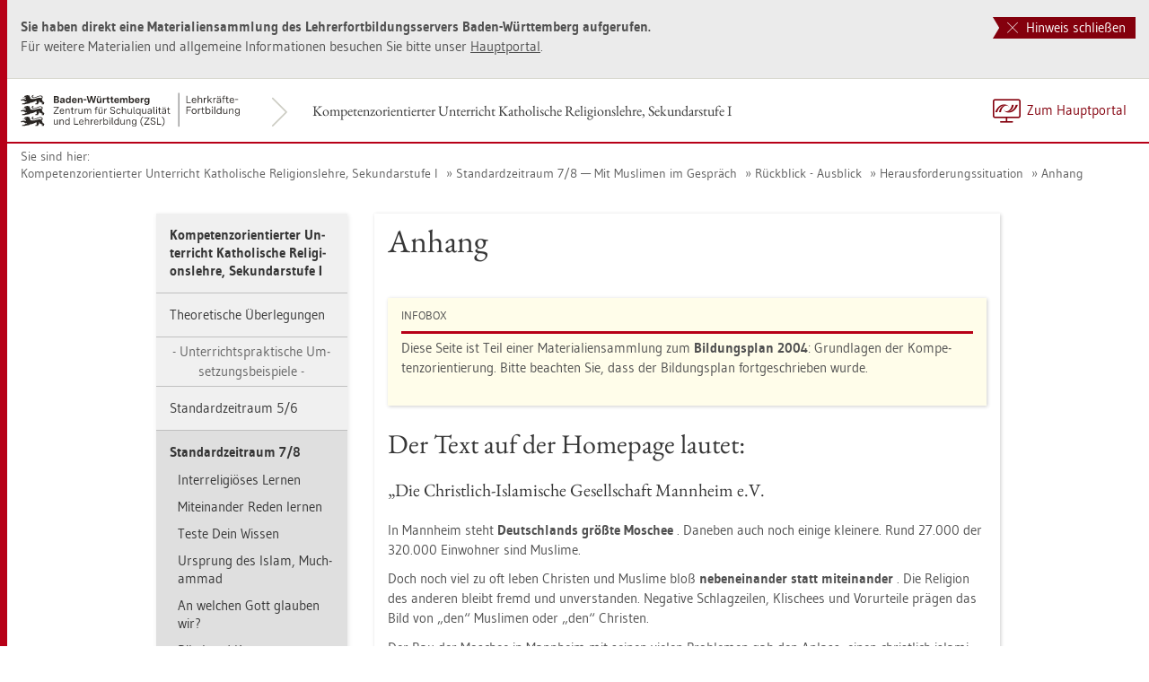

--- FILE ---
content_type: text/html
request_url: https://lehrerfortbildung-bw.de/u_gewi/religion-rk/gym/bp2004/fb1/3_r_7_8/11_blick/2_heraus/anhang/
body_size: 10143
content:


  <!DOCTYPE html>
<html lang="de">
    <head>
        <meta http-equiv="X-UA-Compatible" content="IE=edge">
        <meta name="viewport" content="width=device-width, initial-scale=1">
<!-- Start der generierten Meta-Tags -->
<!-- Metatag Start -->
  <meta content="text/html; charset=utf-8" http-equiv="Content-Type"/>
  <meta name="robots" content="index,follow" />
  <meta name="DC.Title" content="Anhang" />
  <meta name="DC.Date" content="2018-05-17" />
  <meta name="DC.Format" content="(SCHEME=IMT) text/html" />
  <meta name="DC.Identifier" content="https://lehrerfortbildung-bw.de/u_gewi/religion-rk/gym/bp2004/fb1/3_r_7_8/11_blick/2_heraus/anhang/index.html" />
  <meta name="DC.Language" scheme="ISO639-1" content="de" />
  <meta name="DC.Language" content="(Scheme=Freetext) deutsch" />
  <meta name="DC.Language" content="(Scheme=Z39.53) GER" />
  <link rel="alternate" type="application/atom+xml" title="Aktuelle News des LFB-Servers" href="/information/rss/rss.xml" />
  <!-- Metatags Ende -->

<!-- Ende der generierten Meta-Tags -->

        <title>Anhang</title>  
                                               
        <link rel="shortcut icon" type="image/png" href="/pix/favicon-bw.ico" />

        <link href="/css/reset.css" rel="stylesheet">
        <link href="/css/bootstrap.min.css" rel="stylesheet">   
        <link href="/slick/slick.css" rel="stylesheet">
        <link href="/fonts/ss-gizmo.css" rel="stylesheet">
        <link href="/css/iconfonts.css" rel="stylesheet">
        <link href="/flag-icons/css/flag-icon.min.css" rel="stylesheet">
        <link href="/css/main.css" rel="stylesheet">
        <link href="/css/lfb-custom.css" rel="stylesheet">
        <!--[if lt IE 9]>
            <script src="/js/html5shiv.min.js"></script>
            <script src="/js/respond.min.js"></script>
        <![endif]-->

        <script src="/js/jquery.min.js"></script>
        <script src="/js/jquery-migrate.min.js"></script>
        <script src="/js/jquery.cookie.min.js"></script>
        <script src="/js/bootstrap.min.js"></script>
        <script src="/slick/slick.min.js"></script>
        <script src="/js/bootstrap-hover-dropdown.min.js"></script>
        <script src="/js/Hyphenator_Loader.js"></script>
        <script src="/js/lfb-custom.js"></script>
        <script type="text/javascript">
            Hyphenator_Loader.init(
                {
                    "de": "Bananenschalen"
                },
                "/js/Hyphenator.js"
            );
            $(document).ready(function(){
              $('.panel-collapse').on('shown.bs.collapse', function (e) {
                  var $panel = $(this).closest('.panel');
                  $('html,body').animate({
                      scrollTop: $panel.offset().top
                  }, 500); 
              });
            });
        </script>
        <!--[if lte IE 9]>
            <script src="/js/placeholder-fix.js"></script>
        <![endif]-->
        <script src="/js/main.js"></script>

    </head>
    <body class="hyphenate page-container">
<!--htdig_noindex-->
        <a accesskey="0" class="sr-only sr-only-focusable" href="#mainNavigationContainer">Zur Hauptnavigation springen [Alt]+[0]</a>
        <a accesskey="1" class="sr-only sr-only-focusable" href="#contentMainInner">Zum Seiteninhalt springen [Alt]+[1]</a> 
        <div id="pageContainer">
            <div id="page">
                <div id="headerContainer">
                    <div id="header">
                        <div class="navbar navbar-default">
                            <div class="navbarInner">
                                <div id="serviceNavigationContainer">
                                    <ul id="serviceNavigation" class="nav">
                                        <li>
                                            <a href="javascript:zumHauptportal()" class="portal-link"><span>Zum Hauptportal</span></a>
                                            <a href="javascript:window.open('','_self').close()" class="container-close-link"><span>Schlie&szlig;en</span></a>
                                        </li>
                                        <!-- <li class="hidden-xs hidden-sm">
                                            <a href="#" class="dropdown-toggle" data-toggle="dropdown" role="button" aria-expanded="false"><i class="flag-icon-de flag-icon"></i>Deutsch<i class="icon-caret-down"></i></a>
                                            <ul class="dropdown-menu">
                                                <li>
                                                    <a href="#"><i class="flag-icon-de flag-icon"></i>Deutsch</a>
                                                </li>
                                                <li>
                                                    <a href="#"><i class="flag-icon-gb flag-icon"></i>Englisch</a>
                                                </li>
                                                <li>
                                                    <a href="#"><i class="flag-icon-fr flag-icon"></i>Franz&ouml;sisch</a>
                                                </li>
                                            </ul>
                                        </li> -->
                                    </ul>
                                </div>
                                <div class="containerTitleOuterContainer">
                                    <div class="navbarBrandContainer">
                                        <a class="navbar-brand" href="/u_gewi/religion-rk/gym/bp2004/fb1/">   
                                            <!-- <img src="/img/logo_container.png" class="img-responsive center-block" alt="Logo"> -->
                                            <img src="/img/BaWue_ZSL_Logo_rgb_pos_LFBS-Zusatz-2zeilig.svg" class="img-responsive center-block" alt="Logo Zentrum für Schulqualität und Lehrerbildung (ZSL), Bereich Lehrkräfte-Fortbildung in Baden-Württemberg">
                                        </a>
                                    </div>
                                    <div class="containerTitleContainer">
                                        <a href="/u_gewi/religion-rk/gym/bp2004/fb1/" class="containerTitle">
                                            Kompetenzorientierter Unterricht Katholische Religionslehre, Sekundarstufe I
                                        </a>
                                    </div>
                                </div>
                                <div class="clearfix"></div>
                            </div>
                        </div>
                        <div id="mainNavigationContainer" class="clearfix navbar-default navbar hidden-lg hidden-md">
<ul class="mainNavigationMobile navbar-nav nav">
    <!-- Mobiles-Menue fuer Materialien Container -->
    <li class="dropdown">
        <a href="#" class="dropdown-toggle h4 navbar-toggle" data-toggle="dropdown" role="button" aria-expanded="false">
            <span class="icon-bars">
                <span class="icon-bar"></span>
                <span class="icon-bar"></span>
                <span class="icon-bar"></span>
            </span>
            <span  class="icon-close pull-left"></span>
            Kompetenzorientierter Unterricht Katholische Religionslehre, Sekundarstufe I
        </a>
        <span class="dropdown-menu">
            <ul class="level1">
                <li><a href="/u_gewi/religion-rk/gym/bp2004/fb1/index.html" class="h4">Kompetenzorientierter Unterricht Katholische Religionslehre, Sekundarstufe I</a></li>
                <li class="hasSub">
                    <a href="#" class="h4">Theoretische &Uuml;berlegungen<i class="icon-caret-right pull-right"></i></a>
                    <ul class="level2">
                        <li class="backLinkContainer"><a href="#" class="h4 back-link">Zur&uuml;ck</a></li>
                        <li><a href="/u_gewi/religion-rk/gym/bp2004/fb1/1_theorie/" class="h4 mobileNavigationHead">Theoretische &Uuml;berlegungen</a></li>
                        <li><a href="/u_gewi/religion-rk/gym/bp2004/fb1/1_theorie/g8/">G8 im Jahre 2011</a></li>
                        <li>Verschiedene Zug&auml;nge</li>
                        <li><a href="/u_gewi/religion-rk/gym/bp2004/fb1/1_theorie/was/">Was wollen wir im Religionsunterricht?</a></li>
                        <li><a href="/u_gewi/religion-rk/gym/bp2004/fb1/1_theorie/plan04/">Der Bildungsplan 2004</a></li>
                        <li class="hasSub">
                            <a href="#">Kompetenzorientierter Unterricht - was ist das?<i class="icon-caret-right pull-right"></i></a>
                            <ul class="level3">
                                <li class="backLinkContainer"><a href="#" class="h4 back-link">Zur&uuml;ck</a></li>
                                <li><a href="/u_gewi/religion-rk/gym/bp2004/fb1/1_theorie/komp/" class="h4 mobileNavigationHead">Kompetenzorientierter Unterricht - was ist das?</a></li>
                                <li><a href="/u_gewi/religion-rk/gym/bp2004/fb1/1_theorie/komp/1_bild/">Bildungstheoretische Begr&uuml;ndung</a></li>
                                <li><a href="/u_gewi/religion-rk/gym/bp2004/fb1/1_theorie/komp/2_konstrukt/">Konstruktivistische Lerntheorien</a></li>
                                <li class="hasSub">
                                    <a href="#">Was sind Kompetenzen?<i class="icon-caret-right pull-right"></i></a>
                                    <ul class="level4">
                                        <li class="backLinkContainer"><a href="#" class="h4 back-link">Zur&uuml;ck</a></li>
                                        <li><a href="/u_gewi/religion-rk/gym/bp2004/fb1/1_theorie/komp/3_wassind/" class="h4 mobileNavigationHead">Was sind Kompetenzen?</a></li>
                                        <li><a href="/u_gewi/religion-rk/gym/bp2004/fb1/1_theorie/komp/3_wassind/1_stufen/">Kompetenzstufen</a></li>
                                        <li><a href="/u_gewi/religion-rk/gym/bp2004/fb1/1_theorie/komp/3_wassind/2_ziele/">Kompetenzen und Lernziele</a></li>
                                    </ul>
                                </li>
                            </ul>
                        </li>
                        <li class="hasSub">
                            <a href="#">Wie es nun konkret gehen kann<i class="icon-caret-right pull-right"></i></a>
                            <ul class="level3">
                                <li class="backLinkContainer"><a href="#" class="h4 back-link">Zur&uuml;ck</a></li>
                                <li><a href="/u_gewi/religion-rk/gym/bp2004/fb1/1_theorie/konkret/" class="h4 mobileNavigationHead">Wie es nun konkret gehen kann</a></li>
                                <li><a href="/u_gewi/religion-rk/gym/bp2004/fb1/1_theorie/konkret/1_exeg/">Kompetenzexegese als Ausgangspunkt</a></li>
                                <li class="hasSub">
                                    <a href="#">Anforderungssituationen<i class="icon-caret-right pull-right"></i></a>
                                    <ul class="level4">
                                        <li class="backLinkContainer"><a href="#" class="h4 back-link">Zur&uuml;ck</a></li>
                                        <li><a href="/u_gewi/religion-rk/gym/bp2004/fb1/1_theorie/konkret/2_anf/" class="h4 mobileNavigationHead">Anforderungssituationen</a></li>
                                        <li><a href="/u_gewi/religion-rk/gym/bp2004/fb1/1_theorie/konkret/2_anf/1_krit/">Kritische Anfragen</a></li>
                                        <li><a href="/u_gewi/religion-rk/gym/bp2004/fb1/1_theorie/konkret/2_anf/2_fazit/">Fazit</a></li>
                                    </ul>
                                </li>
                                <li><a href="/u_gewi/religion-rk/gym/bp2004/fb1/1_theorie/konkret/3_aufb/">Aufbaumodelle und Grundwissen</a></li>
                                <li><a href="/u_gewi/religion-rk/gym/bp2004/fb1/1_theorie/konkret/4_korient/">Kompetenzorientierung im &bdquo;ganz normalen Unterricht&ldquo;</a></li>
                                <li class="hasSub">
                                    <a href="#">Kompetenzorientierte Leistungsmessung<i class="icon-caret-right pull-right"></i></a>
                                    <ul class="level4">
                                        <li class="backLinkContainer"><a href="#" class="h4 back-link">Zur&uuml;ck</a></li>
                                        <li><a href="/u_gewi/religion-rk/gym/bp2004/fb1/1_theorie/konkret/5_leist/" class="h4 mobileNavigationHead">Kompetenzorientierte Leistungsmessung</a></li>
                                        <li><a href="/u_gewi/religion-rk/gym/bp2004/fb1/1_theorie/konkret/5_leist/1_mess/">Wie man Kompetenzen messen kann</a></li>
                                        <li><a href="/u_gewi/religion-rk/gym/bp2004/fb1/1_theorie/konkret/5_leist/2_diff/">Eine grundlegende Differenzierung</a></li>
                                        <li><a href="/u_gewi/religion-rk/gym/bp2004/fb1/1_theorie/konkret/5_leist/3_erfolg/">&Uuml;berpr&uuml;fung des Lernerfolgs</a></li>
                                        <li><a href="/u_gewi/religion-rk/gym/bp2004/fb1/1_theorie/konkret/5_leist/4_weitere/">Weitere Formen kompetenzorientierter Leistungsmessung</a></li>
                                    </ul>
                                </li>
                            </ul>
                        </li>
                        <li><a href="/u_gewi/religion-rk/gym/bp2004/fb1/1_theorie/bindif/">Binnendifferenzierung, Lernausgangslage und individuelle Förderung</a></li>
                        <li><a href="/u_gewi/religion-rk/gym/bp2004/fb1/1_theorie/thes/">Einige zusammenfassende Thesen</a></li>
                        <li>Wie sich Unterricht konkret ver&auml;ndern kann</li>
                        <li><a href="/u_gewi/religion-rk/gym/bp2004/fb1/1_theorie/kriterien/">Kriterienkataloge</a></li>
                        <li><a href="/u_gewi/religion-rk/gym/bp2004/fb1/1_theorie/exegese/">Beispiel f&uuml;r eine Kompetenzexegese</a></li>
                        <li><a href="/u_gewi/religion-rk/gym/bp2004/fb1/1_theorie/anf/">Anforderungssituationen</a></li>
                        <li><a href="/u_gewi/religion-rk/gym/bp2004/fb1/1_theorie/lernaufg/">Beispiel f&uuml;r eine Lernaufgabe</a></li>
                        <li><a href="/u_gewi/religion-rk/gym/bp2004/fb1/1_theorie/diagn/">Beispiel f&uuml;r Diagnostik und individuelle F&ouml;rderung</a></li>
                        <li><a href="/u_gewi/religion-rk/gym/bp2004/fb1/1_theorie/dimens/">Beispiel f&uuml;r ein Aufbaumodell zur Dimension</a></li>
                        <li class="hasSub">
                            <a href="#">Akzentver&auml;nderungen im normalen Unterricht<i class="icon-caret-right pull-right"></i></a>
                            <ul class="level3">
                                <li class="backLinkContainer"><a href="#" class="h4 back-link">Zur&uuml;ck</a></li>
                                <li><a href="/u_gewi/religion-rk/gym/bp2004/fb1/1_theorie/akzent/" class="h4 mobileNavigationHead">Akzentver&auml;nderungen im normalen Unterricht</a></li>
                                <li><a href="/u_gewi/religion-rk/gym/bp2004/fb1/1_theorie/akzent/1_sprach/">Sprachebene</a></li>
                                <li><a href="/u_gewi/religion-rk/gym/bp2004/fb1/1_theorie/akzent/2_handl/">Handlungsebene/ Arbeitsformen</a></li>
                                <li><a href="/u_gewi/religion-rk/gym/bp2004/fb1/1_theorie/akzent/3_medien/">Medien</a></li>
                                <li><a href="/u_gewi/religion-rk/gym/bp2004/fb1/1_theorie/akzent/4_leist/">Leistungsmessung</a></li>
                            </ul>
                        </li>
                        <li><a href="/u_gewi/religion-rk/gym/bp2004/fb1/1_theorie/lit/">Literatur</a></li>
                        <li class="hasSub">
                            <a href="#">Kompetenzmodelle im &Uuml;berblick<i class="icon-caret-right pull-right"></i></a>
                            <ul class="level3">
                                <li class="backLinkContainer"><a href="#" class="h4 back-link">Zur&uuml;ck</a></li>
                                <li><a href="/u_gewi/religion-rk/gym/bp2004/fb1/1_theorie/ueber/" class="h4 mobileNavigationHead">Kompetenzmodelle im &Uuml;berblick</a></li>
                                <li><a href="/u_gewi/religion-rk/gym/bp2004/fb1/1_theorie/ueber/1_synops/">Synopse</a></li>
                                <li class="hasSub">
                                    <a href="#">Kompetenzmodelle im &Uuml;berblick<i class="icon-caret-right pull-right"></i></a>
                                    <ul class="level4">
                                        <li class="backLinkContainer"><a href="#" class="h4 back-link">Zur&uuml;ck</a></li>
                                        <li><a href="/u_gewi/religion-rk/gym/bp2004/fb1/1_theorie/ueber/2_ueber/" class="h4 mobileNavigationHead">Kompetenzmodelle im &Uuml;berblick</a></li>
                                        <li><a href="/u_gewi/religion-rk/gym/bp2004/fb1/1_theorie/ueber/2_ueber/1_modelle/">Modelle religi&ouml;ser Kompetenz</a></li>
                                    </ul>
                                </li>
                                <li><a href="/u_gewi/religion-rk/gym/bp2004/fb1/1_theorie/ueber/3_lit/">Literatur</a></li>
                            </ul>
                        </li>
                    </ul>
                </li>
                <li>Unterrichtspraktische Umsetzungsbeispiele</li>
                <li class="hasSub">
                    <a href="#" class="h4">Standardzeitraum 5/6<i class="icon-caret-right pull-right"></i></a>
                    <ul class="level2">
                        <li class="backLinkContainer"><a href="#" class="h4 back-link">Zur&uuml;ck</a></li>
                        <li><a href="/u_gewi/religion-rk/gym/bp2004/fb1/2_r_5_6/" class="h4 mobileNavigationHead">Standardzeitraum 5/6</a></li>
                        <li class="hasSub">
                            <a href="#">Grundlagen<i class="icon-caret-right pull-right"></i></a>
                            <ul class="level3">
                                <li class="backLinkContainer"><a href="#" class="h4 back-link">Zur&uuml;ck</a></li>
                                <li><a href="/u_gewi/religion-rk/gym/bp2004/fb1/2_r_5_6/1_grundlagen/" class="h4 mobileNavigationHead">Grundlagen</a></li>
                                <li><a href="/u_gewi/religion-rk/gym/bp2004/fb1/2_r_5_6/1_grundlagen/modell/">Das Kompetenzmodell und die Unterrichtssequenz</a></li>
                            </ul>
                        </li>
                        <li class="hasSub">
                            <a href="#">Verlauf<i class="icon-caret-right pull-right"></i></a>
                            <ul class="level3">
                                <li class="backLinkContainer"><a href="#" class="h4 back-link">Zur&uuml;ck</a></li>
                                <li><a href="/u_gewi/religion-rk/gym/bp2004/fb1/2_r_5_6/2_verlauf/" class="h4 mobileNavigationHead">Verlauf</a></li>
                                <li><a href="/u_gewi/religion-rk/gym/bp2004/fb1/2_r_5_6/2_verlauf/1_std_1_2/">Stunden 1 und 2</a></li>
                                <li><a href="/u_gewi/religion-rk/gym/bp2004/fb1/2_r_5_6/2_verlauf/2_std_3_6/">Stunden 3 bis 6</a></li>
                                <li><a href="/u_gewi/religion-rk/gym/bp2004/fb1/2_r_5_6/2_verlauf/3_std_7/">Stunde 7</a></li>
                                <li><a href="/u_gewi/religion-rk/gym/bp2004/fb1/2_r_5_6/2_verlauf/4_std_8_9/">Stunden 8 und 9</a></li>
                                <li><a href="/u_gewi/religion-rk/gym/bp2004/fb1/2_r_5_6/2_verlauf/5_std_10/">Stunde 10</a></li>
                            </ul>
                        </li>
                        <li class="hasSub">
                            <a href="#">Materialien<i class="icon-caret-right pull-right"></i></a>
                            <ul class="level3">
                                <li class="backLinkContainer"><a href="#" class="h4 back-link">Zur&uuml;ck</a></li>
                                <li><a href="/u_gewi/religion-rk/gym/bp2004/fb1/2_r_5_6/3_materialien/" class="h4 mobileNavigationHead">Materialien</a></li>
                                <li><a href="/u_gewi/religion-rk/gym/bp2004/fb1/2_r_5_6/3_materialien/1_fall/">Ablauf einer Falldiskussion</a></li>
                                <li><a href="/u_gewi/religion-rk/gym/bp2004/fb1/2_r_5_6/3_materialien/2_dilemma/">Ablaufschema einer Dilemma-Diskussion</a></li>
                                <li><a href="/u_gewi/religion-rk/gym/bp2004/fb1/2_r_5_6/3_materialien/3_boot/">Bootsausflug</a></li>
                                <li class="hasSub">
                                    <a href="#">Lernstationen<i class="icon-caret-right pull-right"></i></a>
                                    <ul class="level4">
                                        <li class="backLinkContainer"><a href="#" class="h4 back-link">Zur&uuml;ck</a></li>
                                        <li><a href="/u_gewi/religion-rk/gym/bp2004/fb1/2_r_5_6/3_materialien/4_station/" class="h4 mobileNavigationHead">Lernstationen</a></li>
                                        <li><a href="/u_gewi/religion-rk/gym/bp2004/fb1/2_r_5_6/3_materialien/4_station/station1/">Station 1</a></li>
                                        <li><a href="/u_gewi/religion-rk/gym/bp2004/fb1/2_r_5_6/3_materialien/4_station/station2/">Station 2</a></li>
                                        <li><a href="/u_gewi/religion-rk/gym/bp2004/fb1/2_r_5_6/3_materialien/4_station/station3/">Station 3</a></li>
                                        <li><a href="/u_gewi/religion-rk/gym/bp2004/fb1/2_r_5_6/3_materialien/4_station/station4/">Station 4</a></li>
                                        <li><a href="/u_gewi/religion-rk/gym/bp2004/fb1/2_r_5_6/3_materialien/4_station/station5/">Station 5</a></li>
                                        <li><a href="/u_gewi/religion-rk/gym/bp2004/fb1/2_r_5_6/3_materialien/4_station/station6/">Station 6</a></li>
                                        <li><a href="/u_gewi/religion-rk/gym/bp2004/fb1/2_r_5_6/3_materialien/4_station/station7/">Station 7</a></li>
                                        <li><a href="/u_gewi/religion-rk/gym/bp2004/fb1/2_r_5_6/3_materialien/4_station/station8/">Station 8</a></li>
                                        <li><a href="/u_gewi/religion-rk/gym/bp2004/fb1/2_r_5_6/3_materialien/4_station/station9/">Station 9</a></li>
                                        <li><a href="/u_gewi/religion-rk/gym/bp2004/fb1/2_r_5_6/3_materialien/4_station/station10/">Station 10</a></li>
                                        <li><a href="/u_gewi/religion-rk/gym/bp2004/fb1/2_r_5_6/3_materialien/4_station/station11/">Station 11</a></li>
                                    </ul>
                                </li>
                                <li><a href="/u_gewi/religion-rk/gym/bp2004/fb1/2_r_5_6/3_materialien/5_reflexion/">Reflexion</a></li>
                                <li><a href="/u_gewi/religion-rk/gym/bp2004/fb1/2_r_5_6/3_materialien/6_aus/">Auswertung</a></li>
                            </ul>
                        </li>
                    </ul>
                </li>
                <li class="hasSub active">
                    <a href="#" class="h4">Standardzeitraum 7/8<i class="icon-caret-right pull-right"></i></a>
                    <ul class="level2">
                        <li class="backLinkContainer"><a href="#" class="h4 back-link">Zur&uuml;ck</a></li>
                        <li><a href="/u_gewi/religion-rk/gym/bp2004/fb1/3_r_7_8/" class="h4 mobileNavigationHead">Standardzeitraum 7/8</a></li>
                        <li class="hasSub">
                            <a href="#">Interreligi&ouml;ses Lernen<i class="icon-caret-right pull-right"></i></a>
                            <ul class="level3">
                                <li class="backLinkContainer"><a href="#" class="h4 back-link">Zur&uuml;ck</a></li>
                                <li><a href="/u_gewi/religion-rk/gym/bp2004/fb1/3_r_7_8/1_inter/" class="h4 mobileNavigationHead">Interreligi&ouml;ses Lernen</a></li>
                                <li>Schwerpunkte</li>
                                <li><a href="/u_gewi/religion-rk/gym/bp2004/fb1/3_r_7_8/1_inter/1_komp/">Kompetenzorientierung</a></li>
                                <li><a href="/u_gewi/religion-rk/gym/bp2004/fb1/3_r_7_8/1_inter/2_basis/">Basiswissen</a></li>
                                <li>Materialien</li>
                                <li><a href="/u_gewi/religion-rk/gym/bp2004/fb1/3_r_7_8/1_inter/3_klaerung/">Bibliografie</a></li>
                                <li><a href="/u_gewi/religion-rk/gym/bp2004/fb1/3_r_7_8/1_inter/4_ueber/">Ausgew&auml;hlte Medienliste</a></li>
                                <li><a href="/u_gewi/religion-rk/gym/bp2004/fb1/3_r_7_8/1_inter/5_hilfe/">Linktipps</a></li>
                            </ul>
                        </li>
                        <li class="hasSub">
                            <a href="#">Miteinander Reden lernen<i class="icon-caret-right pull-right"></i></a>
                            <ul class="level3">
                                <li class="backLinkContainer"><a href="#" class="h4 back-link">Zur&uuml;ck</a></li>
                                <li><a href="/u_gewi/religion-rk/gym/bp2004/fb1/3_r_7_8/2_mit/" class="h4 mobileNavigationHead">Miteinander Reden lernen</a></li>
                                <li>Schwerpunkte</li>
                                <li><a href="/u_gewi/religion-rk/gym/bp2004/fb1/3_r_7_8/2_mit/1_gespraech/">Gespr&auml;chsf&auml;higkeit / Perspektiven&uuml;bernahme</a></li>
                                <li>Materialien</li>
                                <li><a href="/u_gewi/religion-rk/gym/bp2004/fb1/3_r_7_8/2_mit/2_kom/">Kommunikations&uuml;bungen</a></li>
                                <li><a href="/u_gewi/religion-rk/gym/bp2004/fb1/3_r_7_8/2_mit/3_regel/">Gesprächsregeln</a></li>
                                <li class="hasSub">
                                    <a href="#">Langsame Ann&auml;herung<i class="icon-caret-right pull-right"></i></a>
                                    <ul class="level4">
                                        <li class="backLinkContainer"><a href="#" class="h4 back-link">Zur&uuml;ck</a></li>
                                        <li><a href="/u_gewi/religion-rk/gym/bp2004/fb1/3_r_7_8/2_mit/4_annaeh/" class="h4 mobileNavigationHead">Langsame Ann&auml;herung</a></li>
                                        <li><a href="/u_gewi/religion-rk/gym/bp2004/fb1/3_r_7_8/2_mit/4_annaeh/1_erarb/">Erarbeitungsphase 1</a></li>
                                        <li><a href="/u_gewi/religion-rk/gym/bp2004/fb1/3_r_7_8/2_mit/4_annaeh/2_erarb/">Erarbeitungsphase 2</a></li>
                                    </ul>
                                </li>
                                <li><a href="/u_gewi/religion-rk/gym/bp2004/fb1/3_r_7_8/2_mit/5_vor/">Umgang mit Vorurteilen</a></li>
                                <li><a href="/u_gewi/religion-rk/gym/bp2004/fb1/3_r_7_8/2_mit/6_diag/">Impulse für den interkulturellen und -religi&ouml;sen Dialog</a></li>
                            </ul>
                        </li>
                        <li class="hasSub">
                            <a href="#">Teste Dein Wissen<i class="icon-caret-right pull-right"></i></a>
                            <ul class="level3">
                                <li class="backLinkContainer"><a href="#" class="h4 back-link">Zur&uuml;ck</a></li>
                                <li><a href="/u_gewi/religion-rk/gym/bp2004/fb1/3_r_7_8/3_test/" class="h4 mobileNavigationHead">Teste Dein Wissen</a></li>
                                <li>Schwerpunkte</li>
                                <li class="hasSub">
                                    <a href="#">Diagnose<i class="icon-caret-right pull-right"></i></a>
                                    <ul class="level4">
                                        <li class="backLinkContainer"><a href="#" class="h4 back-link">Zur&uuml;ck</a></li>
                                        <li><a href="/u_gewi/religion-rk/gym/bp2004/fb1/3_r_7_8/3_test/1_diag/" class="h4 mobileNavigationHead">Diagnose</a></li>
                                        <li><a href="/u_gewi/religion-rk/gym/bp2004/fb1/3_r_7_8/3_test/1_diag/1_weiter/">alternative Diagnoseinstrumente</a></li>
                                    </ul>
                                </li>
                                <li>Materialien</li>
                                <li><a href="/u_gewi/religion-rk/gym/bp2004/fb1/3_r_7_8/3_test/2_bogen/">Fragebogen</a></li>
                            </ul>
                        </li>
                        <li class="hasSub">
                            <a href="#">Ursprung des Islam, Muchammad<i class="icon-caret-right pull-right"></i></a>
                            <ul class="level3">
                                <li class="backLinkContainer"><a href="#" class="h4 back-link">Zur&uuml;ck</a></li>
                                <li><a href="/u_gewi/religion-rk/gym/bp2004/fb1/3_r_7_8/4_ursprung/" class="h4 mobileNavigationHead">Ursprung des Islam, Muchammad</a></li>
                                <li>Schwerpunkte</li>
                                <li><a href="/u_gewi/religion-rk/gym/bp2004/fb1/3_r_7_8/4_ursprung/1_lern/">Lernaufgabe / Wiederholung</a></li>
                                <li>Materialien</li>
                                <li class="hasSub">
                                    <a href="#">Lern- und Wiederholungsaufgabe zu Muhammad und Jesus<i class="icon-caret-right pull-right"></i></a>
                                    <ul class="level4">
                                        <li class="backLinkContainer"><a href="#" class="h4 back-link">Zur&uuml;ck</a></li>
                                        <li><a href="/u_gewi/religion-rk/gym/bp2004/fb1/3_r_7_8/4_ursprung/2_aufg/" class="h4 mobileNavigationHead">Lern- und Wiederholungsaufgabe zu Muhammad und Jesus</a></li>
                                        <li><a href="/u_gewi/religion-rk/gym/bp2004/fb1/3_r_7_8/4_ursprung/2_aufg/1_ergebnis/">Ergebnissicherung</a></li>
                                        <li><a href="/u_gewi/religion-rk/gym/bp2004/fb1/3_r_7_8/4_ursprung/2_aufg/2_gegen/">Gegen&uuml;berstellung Jesus - Muhammad</a></li>
                                    </ul>
                                </li>
                            </ul>
                        </li>
                        <li class="hasSub">
                            <a href="#">An welchen Gott glauben wir?<i class="icon-caret-right pull-right"></i></a>
                            <ul class="level3">
                                <li class="backLinkContainer"><a href="#" class="h4 back-link">Zur&uuml;ck</a></li>
                                <li><a href="/u_gewi/religion-rk/gym/bp2004/fb1/3_r_7_8/5_welchen/" class="h4 mobileNavigationHead">An welchen Gott glauben wir?</a></li>
                                <li>Schwerpunkte</li>
                                <li><a href="/u_gewi/religion-rk/gym/bp2004/fb1/3_r_7_8/5_welchen/1_diff/">Lernaufgaben / Differenzierung</a></li>
                                <li>Materialien</li>
                                <li><a href="/u_gewi/religion-rk/gym/bp2004/fb1/3_r_7_8/5_welchen/2_kaddor/">Lamya Kaddor</a></li>
                                <li class="hasSub">
                                    <a href="#">Youcat<i class="icon-caret-right pull-right"></i></a>
                                    <ul class="level4">
                                        <li class="backLinkContainer"><a href="#" class="h4 back-link">Zur&uuml;ck</a></li>
                                        <li><a href="/u_gewi/religion-rk/gym/bp2004/fb1/3_r_7_8/5_welchen/3_youcat/" class="h4 mobileNavigationHead">Youcat</a></li>
                                        <li><a href="/u_gewi/religion-rk/gym/bp2004/fb1/3_r_7_8/5_welchen/3_youcat/1_erl/">Erl&auml;uterungen</a></li>
                                    </ul>
                                </li>
                                <li class="hasSub">
                                    <a href="#">Differenzierende Lernaufgaben<i class="icon-caret-right pull-right"></i></a>
                                    <ul class="level4">
                                        <li class="backLinkContainer"><a href="#" class="h4 back-link">Zur&uuml;ck</a></li>
                                        <li><a href="/u_gewi/religion-rk/gym/bp2004/fb1/3_r_7_8/5_welchen/4_aufg/" class="h4 mobileNavigationHead">Differenzierende Lernaufgaben</a></li>
                                        <li><a href="/u_gewi/religion-rk/gym/bp2004/fb1/3_r_7_8/5_welchen/4_aufg/a/">Aufgabe A</a></li>
                                        <li><a href="/u_gewi/religion-rk/gym/bp2004/fb1/3_r_7_8/5_welchen/4_aufg/b/">Aufgabe B</a></li>
                                        <li><a href="/u_gewi/religion-rk/gym/bp2004/fb1/3_r_7_8/5_welchen/4_aufg/erg_b/">M&ouml;gliche Ergebnisse B</a></li>
                                        <li><a href="/u_gewi/religion-rk/gym/bp2004/fb1/3_r_7_8/5_welchen/4_aufg/c/">Aufgabe C</a></li>
                                        <li><a href="/u_gewi/religion-rk/gym/bp2004/fb1/3_r_7_8/5_welchen/4_aufg/lsg_c/">L&ouml;sungshinweise C</a></li>
                                    </ul>
                                </li>
                                <li><a href="/u_gewi/religion-rk/gym/bp2004/fb1/3_r_7_8/5_welchen/5_syn/">Synoptischer Vergleich</a></li>
                            </ul>
                        </li>
                        <li class="hasSub">
                            <a href="#">Bibel und Koran<i class="icon-caret-right pull-right"></i></a>
                            <ul class="level3">
                                <li class="backLinkContainer"><a href="#" class="h4 back-link">Zur&uuml;ck</a></li>
                                <li><a href="/u_gewi/religion-rk/gym/bp2004/fb1/3_r_7_8/6_bibel/" class="h4 mobileNavigationHead">Bibel und Koran</a></li>
                                <li>Schwerpunkte</li>
                                <li><a href="/u_gewi/religion-rk/gym/bp2004/fb1/3_r_7_8/6_bibel/1_koop/">Komparatives Lernen</a></li>
                                <li>Materialien</li>
                                <li><a href="/u_gewi/religion-rk/gym/bp2004/fb1/3_r_7_8/6_bibel/2_rolle/">Rollenspiel</a></li>
                                <li><a href="/u_gewi/religion-rk/gym/bp2004/fb1/3_r_7_8/6_bibel/3_text/">Biographischer Text</a></li>
                                <li><a href="/u_gewi/religion-rk/gym/bp2004/fb1/3_r_7_8/6_bibel/4_syn/">Synopse</a></li>
                                <li><a href="/u_gewi/religion-rk/gym/bp2004/fb1/3_r_7_8/6_bibel/5_sach/">Sachtext</a></li>
                            </ul>
                        </li>
                        <li class="hasSub">
                            <a href="#">Jesus in Koran und Bibel<i class="icon-caret-right pull-right"></i></a>
                            <ul class="level3">
                                <li class="backLinkContainer"><a href="#" class="h4 back-link">Zur&uuml;ck</a></li>
                                <li><a href="/u_gewi/religion-rk/gym/bp2004/fb1/3_r_7_8/7_jesus/" class="h4 mobileNavigationHead">Jesus in Koran und Bibel</a></li>
                                <li>Schwerpunkte</li>
                                <li><a href="/u_gewi/religion-rk/gym/bp2004/fb1/3_r_7_8/7_jesus/1_lern/">Komparatives Lernen</a></li>
                                <li>Materialien</li>
                                <li class="hasSub">
                                    <a href="#">Internetbasierte Projektarbeit<i class="icon-caret-right pull-right"></i></a>
                                    <ul class="level4">
                                        <li class="backLinkContainer"><a href="#" class="h4 back-link">Zur&uuml;ck</a></li>
                                        <li><a href="/u_gewi/religion-rk/gym/bp2004/fb1/3_r_7_8/7_jesus/2_inter/" class="h4 mobileNavigationHead">Internetbasierte Projektarbeit</a></li>
                                        <li><a href="/u_gewi/religion-rk/gym/bp2004/fb1/3_r_7_8/7_jesus/2_inter/1_lsg/">L&ouml;sungshinweise</a></li>
                                    </ul>
                                </li>
                                <li class="hasSub">
                                    <a href="#">Herausforderungssituation<i class="icon-caret-right pull-right"></i></a>
                                    <ul class="level4">
                                        <li class="backLinkContainer"><a href="#" class="h4 back-link">Zur&uuml;ck</a></li>
                                        <li><a href="/u_gewi/religion-rk/gym/bp2004/fb1/3_r_7_8/7_jesus/3_heraus/" class="h4 mobileNavigationHead">Herausforderungssituation</a></li>
                                        <li><a href="/u_gewi/religion-rk/gym/bp2004/fb1/3_r_7_8/7_jesus/3_heraus/1_prob/">Problemstellung</a></li>
                                    </ul>
                                </li>
                            </ul>
                        </li>
                        <li class="hasSub">
                            <a href="#">Gott und das Leid<i class="icon-caret-right pull-right"></i></a>
                            <ul class="level3">
                                <li class="backLinkContainer"><a href="#" class="h4 back-link">Zur&uuml;ck</a></li>
                                <li><a href="/u_gewi/religion-rk/gym/bp2004/fb1/3_r_7_8/8_leid/" class="h4 mobileNavigationHead">Gott und das Leid</a></li>
                                <li>Schwerpunkte</li>
                                <li><a href="/u_gewi/religion-rk/gym/bp2004/fb1/3_r_7_8/8_leid/1_theo/">Theologisieren</a></li>
                                <li>Materialien</li>
                                <li><a href="/u_gewi/religion-rk/gym/bp2004/fb1/3_r_7_8/8_leid/2_jugend/">Theologisieren mit Jugendlichen</a></li>
                                <li><a href="/u_gewi/religion-rk/gym/bp2004/fb1/3_r_7_8/8_leid/3_aus/">J&uuml;dische, christliche, muslimische Aussagen zur Theodizeefrage</a></li>
                            </ul>
                        </li>
                        <li class="hasSub">
                            <a href="#">Muslime und Christen in Deutschland<i class="icon-caret-right pull-right"></i></a>
                            <ul class="level3">
                                <li class="backLinkContainer"><a href="#" class="h4 back-link">Zur&uuml;ck</a></li>
                                <li><a href="/u_gewi/religion-rk/gym/bp2004/fb1/3_r_7_8/9_dt/" class="h4 mobileNavigationHead">Muslime und Christen in Deutschland</a></li>
                                <li>Schwerpunkte</li>
                                <li><a href="/u_gewi/religion-rk/gym/bp2004/fb1/3_r_7_8/9_dt/1_gespraech/">Gespr&auml;chsf&auml;higkeit</a></li>
                                <li>Materialien</li>
                                <li class="hasSub">
                                    <a href="#">Ethische Orientierung<i class="icon-caret-right pull-right"></i></a>
                                    <ul class="level4">
                                        <li class="backLinkContainer"><a href="#" class="h4 back-link">Zur&uuml;ck</a></li>
                                        <li><a href="/u_gewi/religion-rk/gym/bp2004/fb1/3_r_7_8/9_dt/2_orien/" class="h4 mobileNavigationHead">Ethische Orientierung</a></li>
                                        <li><a href="/u_gewi/religion-rk/gym/bp2004/fb1/3_r_7_8/9_dt/2_orien/koran/">Koranstellen</a></li>
                                    </ul>
                                </li>
                                <li><a href="/u_gewi/religion-rk/gym/bp2004/fb1/3_r_7_8/9_dt/3_text/">Biographischer Text</a></li>
                                <li class="hasSub">
                                    <a href="#">Rollenspiel Moscheebau<i class="icon-caret-right pull-right"></i></a>
                                    <ul class="level4">
                                        <li class="backLinkContainer"><a href="#" class="h4 back-link">Zur&uuml;ck</a></li>
                                        <li><a href="/u_gewi/religion-rk/gym/bp2004/fb1/3_r_7_8/9_dt/4_rolle/" class="h4 mobileNavigationHead">Rollenspiel Moscheebau</a></li>
                                        <li><a href="/u_gewi/religion-rk/gym/bp2004/fb1/3_r_7_8/9_dt/4_rolle/var1/">Variante 1</a></li>
                                        <li><a href="/u_gewi/religion-rk/gym/bp2004/fb1/3_r_7_8/9_dt/4_rolle/var2/">Variante 2</a></li>
                                    </ul>
                                </li>
                            </ul>
                        </li>
                        <li class="hasSub">
                            <a href="#">Moschee und Kirche<i class="icon-caret-right pull-right"></i></a>
                            <ul class="level3">
                                <li class="backLinkContainer"><a href="#" class="h4 back-link">Zur&uuml;ck</a></li>
                                <li><a href="/u_gewi/religion-rk/gym/bp2004/fb1/3_r_7_8/10_moschee/" class="h4 mobileNavigationHead">Moschee und Kirche</a></li>
                                <li>Schwerpunkte</li>
                                <li><a href="/u_gewi/religion-rk/gym/bp2004/fb1/3_r_7_8/10_moschee/1_lern/">&Auml;sthetisches Lernen</a></li>
                                <li>Materialien</li>
                                <li><a href="/u_gewi/religion-rk/gym/bp2004/fb1/3_r_7_8/10_moschee/2_besuch/">Vorbereitung eines Moscheebesuchs</a></li>
                                <li class="hasSub">
                                    <a href="#">Vergleich Moschee/Kirche<i class="icon-caret-right pull-right"></i></a>
                                    <ul class="level4">
                                        <li class="backLinkContainer"><a href="#" class="h4 back-link">Zur&uuml;ck</a></li>
                                        <li><a href="/u_gewi/religion-rk/gym/bp2004/fb1/3_r_7_8/10_moschee/3_verg1/" class="h4 mobileNavigationHead">Vergleich Moschee/Kirche</a></li>
                                        <li><a href="/u_gewi/religion-rk/gym/bp2004/fb1/3_r_7_8/10_moschee/3_verg1/lsg/">M&ouml;gliche L&ouml;sung</a></li>
                                    </ul>
                                </li>
                                <li class="hasSub">
                                    <a href="#">Vergleich Moschee/Kirche/ Synagoge<i class="icon-caret-right pull-right"></i></a>
                                    <ul class="level4">
                                        <li class="backLinkContainer"><a href="#" class="h4 back-link">Zur&uuml;ck</a></li>
                                        <li><a href="/u_gewi/religion-rk/gym/bp2004/fb1/3_r_7_8/10_moschee/4_verg2/" class="h4 mobileNavigationHead">Vergleich Moschee/Kirche/ Synagoge</a></li>
                                        <li><a href="/u_gewi/religion-rk/gym/bp2004/fb1/3_r_7_8/10_moschee/4_verg2/lsg/">M&ouml;gliche L&ouml;sung</a></li>
                                    </ul>
                                </li>
                                <li><a href="/u_gewi/religion-rk/gym/bp2004/fb1/3_r_7_8/10_moschee/5_ruf/">Muezzinruf</a></li>
                            </ul>
                        </li>
                        <li class="hasSub active">
                            <a href="#">R&uuml;ckblick - Ausblick<i class="icon-caret-right pull-right"></i></a>
                            <ul class="level3">
                                <li class="backLinkContainer"><a href="#" class="h4 back-link">Zur&uuml;ck</a></li>
                                <li><a href="/u_gewi/religion-rk/gym/bp2004/fb1/3_r_7_8/11_blick/" class="h4 mobileNavigationHead">R&uuml;ckblick - Ausblick</a></li>
                                <li>Schwerpunkte</li>
                                <li><a href="/u_gewi/religion-rk/gym/bp2004/fb1/3_r_7_8/11_blick/1_auf/">Aufbauendes Lernen</a></li>
                                <li>Materialien</li>
                                <li class="hasSub active">
                                    <a href="#">Herausforderungssituation<i class="icon-caret-right pull-right"></i></a>
                                    <ul class="level4">
                                        <li class="backLinkContainer"><a href="#" class="h4 back-link">Zur&uuml;ck</a></li>
                                        <li><a href="/u_gewi/religion-rk/gym/bp2004/fb1/3_r_7_8/11_blick/2_heraus/" class="h4 mobileNavigationHead">Herausforderungssituation</a></li>
                                        <li class="active"><a href="/u_gewi/religion-rk/gym/bp2004/fb1/3_r_7_8/11_blick/2_heraus/anhang/">Anhang</a></li>
                                    </ul>
                                </li>
                                <li class="hasSub">
                                    <a href="#">Aufgaben zur Lernerfolgskontrolle<i class="icon-caret-right pull-right"></i></a>
                                    <ul class="level4">
                                        <li class="backLinkContainer"><a href="#" class="h4 back-link">Zur&uuml;ck</a></li>
                                        <li><a href="/u_gewi/religion-rk/gym/bp2004/fb1/3_r_7_8/11_blick/3_lern/" class="h4 mobileNavigationHead">Aufgaben zur Lernerfolgskontrolle</a></li>
                                        <li><a href="/u_gewi/religion-rk/gym/bp2004/fb1/3_r_7_8/11_blick/3_lern/1/">Das Ansehen Jesu im Islam</a></li>
                                        <li><a href="/u_gewi/religion-rk/gym/bp2004/fb1/3_r_7_8/11_blick/3_lern/2/">Der Heilige Geist</a></li>
                                        <li><a href="/u_gewi/religion-rk/gym/bp2004/fb1/3_r_7_8/11_blick/3_lern/3/">Sakrale R&auml;ume</a></li>
                                        <li><a href="/u_gewi/religion-rk/gym/bp2004/fb1/3_r_7_8/11_blick/3_lern/3/lsg.html">M&ouml;gliche L&ouml;sung</a></li>
                                        <li><a href="/u_gewi/religion-rk/gym/bp2004/fb1/3_r_7_8/11_blick/3_lern/4/">Erschaffung des Menschen</a></li>
                                    </ul>
                                </li>
                                <li><a href="/u_gewi/religion-rk/gym/bp2004/fb1/3_r_7_8/11_blick/4_plan/">Bildungsplan: L&auml;ngsschnitt Dimension 7</a></li>
                            </ul>
                        </li>
                    </ul>
                </li>
                <li class="hasSub">
                    <a href="#" class="h4">Standardzeitraum 9/10<i class="icon-caret-right pull-right"></i></a>
                    <ul class="level2">
                        <li class="backLinkContainer"><a href="#" class="h4 back-link">Zur&uuml;ck</a></li>
                        <li><a href="/u_gewi/religion-rk/gym/bp2004/fb1/4_r_9_10/" class="h4 mobileNavigationHead">Standardzeitraum 9/10</a></li>
                        <li><a href="/u_gewi/religion-rk/gym/bp2004/fb1/4_r_9_10/0_gliederung/">Gliederung</a></li>
                        <li class="hasSub">
                            <a href="#">Theoretische &Uuml;berlegungen<i class="icon-caret-right pull-right"></i></a>
                            <ul class="level3">
                                <li class="backLinkContainer"><a href="#" class="h4 back-link">Zur&uuml;ck</a></li>
                                <li><a href="/u_gewi/religion-rk/gym/bp2004/fb1/4_r_9_10/1_theorie/" class="h4 mobileNavigationHead">Theoretische &Uuml;berlegungen</a></li>
                                <li><a href="/u_gewi/religion-rk/gym/bp2004/fb1/4_r_9_10/1_theorie/0_linie/">Aufbaulinien zur Dimension 4</a></li>
                                <li class="hasSub">
                                    <a href="#">Aufbaumodell zur Dimension 4<i class="icon-caret-right pull-right"></i></a>
                                    <ul class="level4">
                                        <li class="backLinkContainer"><a href="#" class="h4 back-link">Zur&uuml;ck</a></li>
                                        <li><a href="/u_gewi/religion-rk/gym/bp2004/fb1/4_r_9_10/1_theorie/1_modell/" class="h4 mobileNavigationHead">Aufbaumodell zur Dimension 4</a></li>
                                        <li><a href="/u_gewi/religion-rk/gym/bp2004/fb1/4_r_9_10/1_theorie/1_modell/1_sprech/">Wie  kann man von Gott sprechen?</a></li>
                                        <li><a href="/u_gewi/religion-rk/gym/bp2004/fb1/4_r_9_10/1_theorie/1_modell/2_bild/">Welche Bilder von Gott sind angemessen?</a></li>
                                        <li><a href="/u_gewi/religion-rk/gym/bp2004/fb1/4_r_9_10/1_theorie/1_modell/3_leb/">Wie pr&auml;gt der Glaube das Leben der Menschen?</a></li>
                                    </ul>
                                </li>
                                <li><a href="/u_gewi/religion-rk/gym/bp2004/fb1/4_r_9_10/1_theorie/2_standard/">Bildungsstandards / Themenfelder in 9/10</a></li>
                                <li><a href="/u_gewi/religion-rk/gym/bp2004/fb1/4_r_9_10/1_theorie/3_unter/">Unterrichtspraktisches Modul</a></li>
                                <li><a href="/u_gewi/religion-rk/gym/bp2004/fb1/4_r_9_10/1_theorie/4_umsetzung/">Umsetzung des Kompetenzmodells</a></li>
                            </ul>
                        </li>
                        <li class="hasSub">
                            <a href="#">Materialien zur Gottesfrage im Themenfeld &bdquo;Leid und Tod&ldquo;<i class="icon-caret-right pull-right"></i></a>
                            <ul class="level3">
                                <li class="backLinkContainer"><a href="#" class="h4 back-link">Zur&uuml;ck</a></li>
                                <li><a href="/u_gewi/religion-rk/gym/bp2004/fb1/4_r_9_10/2_leid/" class="h4 mobileNavigationHead">Materialien zur Gottesfrage im Themenfeld &bdquo;Leid und Tod&ldquo;</a></li>
                                <li><a href="/u_gewi/religion-rk/gym/bp2004/fb1/4_r_9_10/2_leid/1_anf/">Anforderungssituation</a></li>
                                <li><a href="/u_gewi/religion-rk/gym/bp2004/fb1/4_r_9_10/2_leid/2_frage/">Die Gottesfrage im Kontext der Leidproblematik</a></li>
                                <li><a href="/u_gewi/religion-rk/gym/bp2004/fb1/4_r_9_10/2_leid/3_transfer/">Transfer und Lernkontrolle</a></li>
                            </ul>
                        </li>
                        <li class="hasSub">
                            <a href="#">Materialien zur Gottesfrage im Themenfeld &bdquo;Hinduismus/Buddhismus&ldquo;<i class="icon-caret-right pull-right"></i></a>
                            <ul class="level3">
                                <li class="backLinkContainer"><a href="#" class="h4 back-link">Zur&uuml;ck</a></li>
                                <li><a href="/u_gewi/religion-rk/gym/bp2004/fb1/4_r_9_10/3_hin_bud/" class="h4 mobileNavigationHead">Materialien zur Gottesfrage im Themenfeld &bdquo;Hinduismus/Buddhismus&ldquo;</a></li>
                                <li><a href="/u_gewi/religion-rk/gym/bp2004/fb1/4_r_9_10/3_hin_bud/1_anf/">Anforderungssituation</a></li>
                                <li><a href="/u_gewi/religion-rk/gym/bp2004/fb1/4_r_9_10/3_hin_bud/2_goettliche/">Das G&ouml;ttliche im Hinduismus / Buddhismus</a></li>
                                <li><a href="/u_gewi/religion-rk/gym/bp2004/fb1/4_r_9_10/3_hin_bud/3_welt/">&Ouml;stliche Weltreligionen / abrahamitische Religionen</a></li>
                                <li><a href="/u_gewi/religion-rk/gym/bp2004/fb1/4_r_9_10/3_hin_bud/4_transfer/">Transfer und Lernkontrolle</a></li>
                            </ul>
                        </li>
                        <li class="hasSub">
                            <a href="#">Gestaltung eines Schulgottesdienstes<i class="icon-caret-right pull-right"></i></a>
                            <ul class="level3">
                                <li class="backLinkContainer"><a href="#" class="h4 back-link">Zur&uuml;ck</a></li>
                                <li><a href="/u_gewi/religion-rk/gym/bp2004/fb1/4_r_9_10/4_gottesdienst/" class="h4 mobileNavigationHead">Gestaltung eines Schulgottesdienstes</a></li>
                                <li><a href="/u_gewi/religion-rk/gym/bp2004/fb1/4_r_9_10/4_gottesdienst/1_anford/">Anforderungssituation</a></li>
                                <li><a href="/u_gewi/religion-rk/gym/bp2004/fb1/4_r_9_10/4_gottesdienst/2_place/">Das Placemat-Verfahren zur Kriterienfindung</a></li>
                                <li><a href="/u_gewi/religion-rk/gym/bp2004/fb1/4_r_9_10/4_gottesdienst/3_reden/">Die Problematik des Redens von Gott</a></li>
                                <li class="hasSub">
                                    <a href="#">Biblische Orientierungen<i class="icon-caret-right pull-right"></i></a>
                                    <ul class="level4">
                                        <li class="backLinkContainer"><a href="#" class="h4 back-link">Zur&uuml;ck</a></li>
                                        <li><a href="/u_gewi/religion-rk/gym/bp2004/fb1/4_r_9_10/4_gottesdienst/4_orient/" class="h4 mobileNavigationHead">Biblische Orientierungen</a></li>
                                        <li><a href="/u_gewi/religion-rk/gym/bp2004/fb1/4_r_9_10/4_gottesdienst/4_orient/1_erstes/">Erstes Testament</a></li>
                                        <li><a href="/u_gewi/religion-rk/gym/bp2004/fb1/4_r_9_10/4_gottesdienst/4_orient/2_neues/">Neues Testament</a></li>
                                    </ul>
                                </li>
                                <li class="hasSub">
                                    <a href="#">Transfer und Lernkontrolle<i class="icon-caret-right pull-right"></i></a>
                                    <ul class="level4">
                                        <li class="backLinkContainer"><a href="#" class="h4 back-link">Zur&uuml;ck</a></li>
                                        <li><a href="/u_gewi/religion-rk/gym/bp2004/fb1/4_r_9_10/4_gottesdienst/5_trans/" class="h4 mobileNavigationHead">Transfer und Lernkontrolle</a></li>
                                        <li><a href="/u_gewi/religion-rk/gym/bp2004/fb1/4_r_9_10/4_gottesdienst/5_trans/1_fragb/">Fragebogen 1: Fachkompetenz</a></li>
                                        <li><a href="/u_gewi/religion-rk/gym/bp2004/fb1/4_r_9_10/4_gottesdienst/5_trans/2_vertief/">Vertiefung</a></li>
                                        <li><a href="/u_gewi/religion-rk/gym/bp2004/fb1/4_r_9_10/4_gottesdienst/5_trans/3_fragb/">Fragebogen 2: Lern- und Arbeitsprozess</a></li>
                                        <li><a href="/u_gewi/religion-rk/gym/bp2004/fb1/4_r_9_10/4_gottesdienst/5_trans/4_hinw/">Methodisch-didaktische Hinweise</a></li>
                                    </ul>
                                </li>
                            </ul>
                        </li>
                    </ul>
                </li>
                <li>&nbsp;</li>
                <li class="hasSub">
                    <a href="#" class="h4">Impulse f&uuml;r die Unterrichtspraxis<i class="icon-caret-right pull-right"></i></a>
                    <ul class="level2">
                        <li class="backLinkContainer"><a href="#" class="h4 back-link">Zur&uuml;ck</a></li>
                        <li><a href="/u_gewi/religion-rk/gym/bp2004/fb1/5_impuls/" class="h4 mobileNavigationHead">Impulse f&uuml;r die Unterrichtspraxis</a></li>
                        <li class="hasSub">
                            <a href="#">Unterrichtsplanung<i class="icon-caret-right pull-right"></i></a>
                            <ul class="level3">
                                <li class="backLinkContainer"><a href="#" class="h4 back-link">Zur&uuml;ck</a></li>
                                <li><a href="/u_gewi/religion-rk/gym/bp2004/fb1/5_impuls/1_plan/" class="h4 mobileNavigationHead">Unterrichtsplanung</a></li>
                                <li><a href="/u_gewi/religion-rk/gym/bp2004/fb1/5_impuls/1_plan/1_text/">Begleittext</a></li>
                            </ul>
                        </li>
                        <li><a href="/u_gewi/religion-rk/gym/bp2004/fb1/5_impuls/2_lern/">Aufbauendes Lernen</a></li>
                        <li><a href="/u_gewi/religion-rk/gym/bp2004/fb1/5_impuls/3_anf/">Anforderungssituationen</a></li>
                        <li><a href="/u_gewi/religion-rk/gym/bp2004/fb1/5_impuls/4_mess/">Differenzierung im Unterricht</a></li>
                        <li class="hasSub">
                            <a href="#">&Auml;nderungen im allt&auml;glichen Unterricht<i class="icon-caret-right pull-right"></i></a>
                            <ul class="level3">
                                <li class="backLinkContainer"><a href="#" class="h4 back-link">Zur&uuml;ck</a></li>
                                <li><a href="/u_gewi/religion-rk/gym/bp2004/fb1/5_impuls/5_alltag/" class="h4 mobileNavigationHead">&Auml;nderungen im allt&auml;glichen Unterricht</a></li>
                                <li><a href="/u_gewi/religion-rk/gym/bp2004/fb1/5_impuls/5_alltag/1_sprach/">Sprachebene</a></li>
                                <li><a href="/u_gewi/religion-rk/gym/bp2004/fb1/5_impuls/5_alltag/2_arbeit/">Handlungsebene/ Arbeitsformen</a></li>
                                <li><a href="/u_gewi/religion-rk/gym/bp2004/fb1/5_impuls/5_alltag/3_medien/">Medien</a></li>
                                <li><a href="/u_gewi/religion-rk/gym/bp2004/fb1/5_impuls/5_alltag/4_leist/">Leistungsmessung</a></li>
                            </ul>
                        </li>
                    </ul>
                </li>
                <li><a href="/u_gewi/religion-rk/gym/bp2004/fb1/fobi_kompetenzen.htm" class="h4">Informationen zur Fortbildung</a></li>
                <li><a href="/u_gewi/religion-rk/gym/bp2004/fb1/team/" class="h4">Autorenteam</a></li>
            </ul>
        </span>
    </li>
</ul>

                        </div>
                    </div>  
                </div> 
                <div id="breadcrumbContainer">   
                    <span class="breadcrumbHint pull-left">Sie sind hier:</span>
<!-- Brotkrumen-Start -->
<ol class="breadcrumb">
  <li><a href="/u_gewi/religion-rk/gym/bp2004/fb1/">Kompetenzorientierter Unterricht Katholische Religionslehre, Sekundarstufe I</a></li>
  <li><a href="/u_gewi/religion-rk/gym/bp2004/fb1/3_r_7_8/">Standardzeitraum 7/8 &mdash;  Mit Muslimen im Gespr&auml;ch</a></li>
  <li><a href="/u_gewi/religion-rk/gym/bp2004/fb1/3_r_7_8/11_blick/">R&uuml;ckblick - Ausblick</a></li>
  <li><a href="/u_gewi/religion-rk/gym/bp2004/fb1/3_r_7_8/11_blick/2_heraus/">Herausforderungssituation</a></li>
  <li><a href="/u_gewi/religion-rk/gym/bp2004/fb1/3_r_7_8/11_blick/2_heraus/anhang/">Anhang</a></li>
</ol>
<!-- Brotkrumen-Ende -->
                </div>   
                <div id="contentContainer" class="container-fluid">
                    <div id="content">   
                        <div id="contentMainContainer">
                            <a name="seitenanfang"></a>
                            <div id="contentMain">
                                <div class="row">
                                    <div class="sidebarContainer col-md-3 col-xs-12">
                                        <div class="sidebar">
                                            <div class="boxContainer">
                                                <div id="sidebarNavigationContainer" class="box hidden-sm hidden-xs">
<!-- Start der sidebarNavigation -->
<!--/htdig_noindex-->
<ul id="sidebarNavigation" class="level1 nav">
  <li>
     <a href="/u_gewi/religion-rk/gym/bp2004/fb1/index.html">Kompetenzorientierter Unterricht Katholische Religionslehre, Sekundarstufe I</a>
     <ul class="level2 nav bg-info">
       <li class="hasSub"><a href="/u_gewi/religion-rk/gym/bp2004/fb1/1_theorie/">Theoretische &Uuml;berlegungen</a></li>
       <li class="subHeadline"> Unterrichtspraktische Umsetzungsbeispiele </li>
       <li class="hasSub"><a href="/u_gewi/religion-rk/gym/bp2004/fb1/2_r_5_6/">Standardzeitraum 5/6</a></li>
       <li class="hasSub open"><a href="/u_gewi/religion-rk/gym/bp2004/fb1/3_r_7_8/">Standardzeitraum 7/8</a></li>
         <ul class="level3 nav">
           <li class="hasSub"><a href="/u_gewi/religion-rk/gym/bp2004/fb1/3_r_7_8/1_inter/">Interreligi&ouml;ses Lernen</a></li>
           <li class="hasSub"><a href="/u_gewi/religion-rk/gym/bp2004/fb1/3_r_7_8/2_mit/">Miteinander Reden lernen</a></li>
           <li class="hasSub"><a href="/u_gewi/religion-rk/gym/bp2004/fb1/3_r_7_8/3_test/">Teste Dein Wissen</a></li>
           <li class="hasSub"><a href="/u_gewi/religion-rk/gym/bp2004/fb1/3_r_7_8/4_ursprung/">Ursprung des Islam, Muchammad</a></li>
           <li class="hasSub"><a href="/u_gewi/religion-rk/gym/bp2004/fb1/3_r_7_8/5_welchen/">An welchen Gott glauben wir?</a></li>
           <li class="hasSub"><a href="/u_gewi/religion-rk/gym/bp2004/fb1/3_r_7_8/6_bibel/">Bibel und Koran</a></li>
           <li class="hasSub"><a href="/u_gewi/religion-rk/gym/bp2004/fb1/3_r_7_8/7_jesus/">Jesus in Koran und Bibel</a></li>
           <li class="hasSub"><a href="/u_gewi/religion-rk/gym/bp2004/fb1/3_r_7_8/8_leid/">Gott und das Leid</a></li>
           <li class="hasSub"><a href="/u_gewi/religion-rk/gym/bp2004/fb1/3_r_7_8/9_dt/">Muslime und Christen in Deutschland</a></li>
           <li class="hasSub"><a href="/u_gewi/religion-rk/gym/bp2004/fb1/3_r_7_8/10_moschee/">Moschee und Kirche</a></li>
           <li class="hasSub open"><a href="/u_gewi/religion-rk/gym/bp2004/fb1/3_r_7_8/11_blick/">R&uuml;ckblick - Ausblick</a></li>
             <ul class="level4 nav">
       <li class="subHeadline"> Schwerpunkte </li>
               <li class="hasSub"><a href="/u_gewi/religion-rk/gym/bp2004/fb1/3_r_7_8/11_blick/1_auf/">Aufbauendes Lernen</a></li>
       <li class="subHeadline"> Materialien </li>
               <li class="hasSub open"><a href="/u_gewi/religion-rk/gym/bp2004/fb1/3_r_7_8/11_blick/2_heraus/">Herausforderungssituation</a></li>
                 <ul class="level5 nav">
                   <li class="hasSub active"><a href="/u_gewi/religion-rk/gym/bp2004/fb1/3_r_7_8/11_blick/2_heraus/anhang/">Anhang</a></li>
                 </ul>
               <li class="hasSub"><a href="/u_gewi/religion-rk/gym/bp2004/fb1/3_r_7_8/11_blick/3_lern/">Aufgaben zur Lernerfolgskontrolle</a></li>
               <li class="hasSub"><a href="/u_gewi/religion-rk/gym/bp2004/fb1/3_r_7_8/11_blick/4_plan/">Bildungsplan: L&auml;ngsschnitt Dimension 7</a></li>
             </ul>
         </ul>
       <li class="hasSub"><a href="/u_gewi/religion-rk/gym/bp2004/fb1/4_r_9_10/">Standardzeitraum 9/10</a></li>
       <li class="blankLine"> &nbsp; </li>
       <li class="hasSub"><a href="/u_gewi/religion-rk/gym/bp2004/fb1/5_impuls/">Impulse f&uuml;r die Unterrichtspraxis</a></li>
       <li class="hasSub"><a href="/u_gewi/religion-rk/gym/bp2004/fb1/fobi_kompetenzen.htm">Informationen zur Fortbildung</a></li>
       <li class="hasSub"><a href="/u_gewi/religion-rk/gym/bp2004/fb1/team/">Autorenteam</a></li>
     </ul>
  </li>
</ul>

<!-- Ende sidebarNavigation -->
                                                </div>
                                            </div>
                                        </div>      
                                    </div>
                                    <div class="col-md-9 col-xs-12" id="contentMainInner">
                                        <div class="boxContainer">
                                            <div class="bg-white box clearfix">
                                                <div class="col-xs-12">
                                                  <h1>Anhang</h1>
<!-- Start Seiteninhalt -->

<!-- Infobox Start BP2004-Material -->
<div class="boxContainer">
<div class="bg-info box clearfix">
<div class="col-xs-12">
<h5 class="underlinedBoxHeadline">Infobox</h5>
<p> Diese Seite ist Teil einer Materialiensammlung zum <strong>Bildungsplan 2004</strong>: Grundlagen der Kompetenzorientierung. Bitte beachten Sie, dass der Bildungsplan fortgeschrieben wurde.</p>
</div>
</div>
</div>
<!-- Infobox Ende BP2004-Material -->
  <h2>
   Der  Text auf der Homepage lautet:  </h2>
  <h4>
   &bdquo;Die  Christlich-Islamische Gesellschaft Mannheim e.V.</h4>
  <p>
   In  Mannheim steht
   <strong>
    Deutschlands gr&ouml;&szlig;te Moschee   </strong>
   . Daneben auch noch einige  kleinere. Rund 27.000 der 320.000 Einwohner sind Muslime. </p>
  <p> Doch  noch viel zu oft leben Christen und Muslime blo&szlig;
    <strong>
    nebeneinander statt  miteinander   </strong> . Die Religion des anderen bleibt fremd und unverstanden.  Negative Schlagzeilen, Klischees und Vorurteile pr&auml;gen das Bild von &bdquo;den&ldquo;  Muslimen oder &bdquo;den&ldquo; Christen. </p>
  <p> Der  Bau der Moschee in Mannheim mit seinen vielen Problemen gab den Anlass, einen  christlich-islamischen Gespr&auml;chskreis ins Leben zu rufen. Hieraus entstand 1994  die Christlich-Islamische Gesellschaft Mannheim e.V. (CIG). Sie f&uuml;hrt und  gestaltet den
    <strong>
 christlich-islamischen Dialog.</strong></p>
  <p>    Die  CIG erm&ouml;glicht Begegnung. Hier treffen sich Menschen beider Religionen und  lernen sich kennen &ndash; und vielleicht auch ein bisschen besser verstehen. Die  jeweils andere Religion bekommt dadurch menschliche Gesichter und bleibt kein  anonymes System. Was wir von allen Beteiligten erwarten, ist nur eines:  Offenheit f&uuml;r neue Erkenntnisse und den Willen zum Verstehen. Wer meint, immer  schon alles besser zu wissen, ist nicht dialogf&auml;hig! Das hei&szlig;t allerdings  nicht, dass man keine eigene &Uuml;berzeugung haben d&uuml;rfte. Im Gegenteil: Sie ist  sogar n&ouml;tig &ndash; denn wor&uuml;ber sollten wir sonst reden? Viele werden sogar durch  den Dialog zum Neu-Entdecken des eigenen Glaubens angeregt (&bdquo;Wie ist das  eigentlich bei uns?). Und: Niemand soll bekehrt werden &ndash; sondern zum Verstehen  angeregt werden. Daher darf auch &uuml;ber alles geredet werden. Auch &uuml;ber das <strong>
  Kopftuch.    </strong> Doch nicht zuerst darum geht es [...].&ldquo;    </p>
  <p align="right"><small>
   (<a class="extern" href="https://www.cig-mannheim.de/6405.html" target="_blank">www.cig-mannheim.de/6405.html
   </a>
   ;  13.09.2011)</small></p>
  <p>
   Herausforderungssituation:
   
   <a class="download" href="../m11_1_herausforderungssituation.doc">
    Herunterladen
   </a>
   [doc]
[33 KB]
  </p>
  <p>
   Herausforderungssituation:
   
   <a class="download" href="../m11_1_herausforderungssituation.pdf">
    Herunterladen
   </a>
   [pdf]
  [67 KB]
  </p>
  <p>&nbsp;
   
 </p>
 
<!--htdig_noindex-->
<!-- Ende Seiteninhalt -->
                                                </div>
                                            </div>
                                        </div>
                                    </div>
                                </div>
                            </div>
                        </div>
                    </div>
                </div> 
                <div class="modal fade" id="imageModal" aria-hidden="false">
                    <div class="modal-dialog">
                        <div class="modal-content">
                            <div class="modal-header clearfix">
                                <button type="button" class="close" data-dismiss="modal"><i class="icon-close"></i></button>
                            </div>
                            <div class="modal-body">
                                
                            </div>
                        </div>
                    </div>
                </div>  
                <div id="footerContainer" class="bg-info">
                    <div id="footer">
                        <div id="bottomfooterContainer" class="bg-primary"> 
                            <div id="bottomfooter" class="container-fluid clearfix">
                                <div id="bottomfooterInnerContainer">
                                    <div id="metaNavigationContainer" class="pull-right">
                                        <ul id="metaNavigation" class="nav nav-pills">
                                            <li class="hidden-xs">
                                                <a href="javascript:window.print()">Drucken</a>
                                            </li>
                                            <!-- <li>
                                                <a href="#">PDF-Version</a>
                                            </li> -->
                                            <li>
                                                <!-- <a href="#footerContentModal" data-toggle="modal" data-url="/datenschutz/">Datenschutz</a> -->
                                                <a href="/datenschutz/" target="_blank">Datenschutz</a>
                                            </li>
                                            <li>
                                                <!-- <a href="#footerContentModal" data-toggle="modal" data-url="/impressum/">Impressum</a> -->
                                                <a href="/impressum/" target="_blank">Impressum</a>
                                            </li>
                                            <li class="hidden-xs hidden-sm">
                                                <a href="#footerContentModal" data-toggle="modal" data-url="/impressum/copyright/urheberrecht.html"><i class="glyhphalfreg-C"></i><span class="sr-only">Copyright</span></a>
                                            </li>
                                            <li class="hidden-xs hidden-sm">
                                                <!-- <a href="#"><i class="lnr lnr-envelope"></i>E-Mail an Seitenbetreuung</a> -->
                                                <script type="text/javascript" ><!--//--><![CDATA[//><!--
showMailInFooter("[base64]", '<i class="lnr lnr-envelope"></i>E-Mail an Seitenbetreuung', "", "", "");
//--><!]]></script>

                                            </li>
                                        </ul>
                                    </div> 
                                    <div id="toTopContainer" class="pull-left text-center">
                                        <a href="#" class="toTop-link">Zum Seitenanfang<i class="icon-caret-up"></i></a>
                                    </div>
                                    <div class="clearfix"></div>
                                    <ul id="footerServiceNavigation" class="list-inline hidden-lg hidden-md visible-sm-block visible-xs-block"><!-- 
                                        <li class="dropup language">
                                            <a href="#" class="dropdown-toggle" data-toggle="dropdown" role="button" aria-expanded="false"><i class="flag-icon-de flag-icon"></i>Deutsch<i class="icon-caret-up"></i></a>
                                            <ul class="dropdown-menu">
                                                <li>
                                                    <a href="#"><i class="flag-icon-de flag-icon"></i>Deutsch</a>
                                                </li>
                                                <li>
                                                    <a href="#"><i class="flag-icon-gb flag-icon"></i>Englisch</a>
                                                </li>
                                                <li>
                                                    <a href="#"><i class="flag-icon-fr flag-icon"></i>Franz&ouml;sisch</a>
                                                </li>
                                            </ul>
                                        </li> -->
                                        <li class="pull-right">
                                            <!-- <a href="#"><i class="lnr lnr-envelope"></i>E-Mail an Seitenbetreuung</a> -->
                                            <script type="text/javascript" ><!--//--><![CDATA[//><!--
showMailInFooter("[base64]", '<i class="lnr lnr-envelope"></i>E-Mail an Seitenbetreuung', "", "", "");
//--><!]]></script>

                                        </li>
                                        <li class="pull-right">
                                            <a href="/impressum/copyright/urheberrecht.html"><i class="glyhphalfreg-C"></i><span class="sr-only">Copyright</span></a>
                                        </li>
                                    </ul>
                                </div>
                            </div>  
                        </div>
                    </div>  
                </div>
                <div class="modal fade" id="footerContentModal" aria-hidden="false">
                    <div class="modal-dialog">
                        <div class="modal-content">
                            <div class="modal-header clearfix">
                                <button type="button" class="close" data-dismiss="modal"><i class="icon-close"></i></button>
                            </div>
                            <div class="modal-body clearfix">
                                
                            </div>
                        </div>
                    </div>
                </div>  
            </div>
        </div>

      <!-- Matomo -->
<script type="text/javascript">
  var _paq = window._paq || [];
  /* tracker methods like "setCustomDimension" should be called before "trackPageView" */
  _paq.push(["disableCookies"]);
  _paq.push(['trackPageView']);
  _paq.push(['enableLinkTracking']);
  (function() {
    var u="https://lehrerfortbildung-bw.de/piwik/";
    _paq.push(['setTrackerUrl', u+'matomo.php']);
    _paq.push(['setSiteId', '1']);
    var d=document, g=d.createElement('script'), s=d.getElementsByTagName('script')[0];
    g.type='text/javascript'; g.async=true; g.defer=true; g.src=u+'matomo.js'; s.parentNode.insertBefore(g,s);
  })();
</script>
<!-- End Matomo Code -->


    </body>
</html>







--- FILE ---
content_type: text/css
request_url: https://lehrerfortbildung-bw.de/css/main.css
body_size: 14116
content:
@font-face {
    /*font-family: "EB Garamond";
    src: url('../fonts/ebgaramond-regular-webfont.eot');
    src: url('../fonts/ebgaramond-regular-webfont.eot?#iefix') format('embedded-opentype'),
         url('../fonts/ebgaramond-regular-webfont.woff2') format('woff2'),
         url('../fonts/ebgaramond-regular-webfont.woff') format('woff'),
         url('../fonts/ebgaramond-regular-webfont.ttf') format('truetype'),
         url('../fonts/ebgaramond-regular-webfont.svg#eb_garamondregular') format('svg');
    font-weight: normal;
    font-style: normal;
    */
}


@font-face {
    font-family: 'EB Garamond';
    src: url('../fonts/EBGaramond.eot?#iefix') format('embedded-opentype'),  
         url('../fonts/EBGaramond.woff') format('woff'), 
         url('../fonts/EBGaramond.ttf')  format('truetype'), 
         url('../fonts/EBGaramond.svg#EBGaramond') format('svg');
    font-weight: normal;
    font-style: normal;
}


@font-face {
    font-family: "Gudea";
    src: url('../fonts/gudea-regular-webfont.eot');
    src: url('../fonts/gudea-regular-webfont.eot?#iefix') format('embedded-opentype'),
         url('../fonts/gudea-regular-webfont.woff2') format('woff2'),
         url('../fonts/gudea-regular-webfont.woff') format('woff'),
         url('../fonts/gudea-regular-webfont.ttf') format('truetype'),
         url('../fonts/gudea-regular-webfont.svg#gudearegular') format('svg');
    font-weight: normal;
    font-style: normal;
}

@font-face {
    font-family: "Gudea";
    src: url('../fonts/gudea-bold-webfont.eot');
    src: url('../fonts/gudea-bold-webfont.eot?#iefix') format('embedded-opentype'),
         url('../fonts/gudea-bold-webfont.woff2') format('woff2'),
         url('../fonts/gudea-bold-webfont.woff') format('woff'),
         url('../fonts/gudea-bold-webfont.ttf') format('truetype'),
         url('../fonts/gudea-bold-webfont.svg#gudeabold') format('svg');
    font-weight: bold;
    font-style: normal;
}

@font-face {
    font-family: "Gudea";
    src: url('../fonts/gudea-italic-webfont.eot');
    src: url('../fonts/gudea-italic-webfont.eot?#iefix') format('embedded-opentype'),
         url('../fonts/gudea-italic-webfont.woff2') format('woff2'),
         url('../fonts/gudea-italic-webfont.woff') format('woff'),
         url('../fonts/gudea-italic-webfont.ttf') format('truetype'),
         url('../fonts/gudea-italic-webfont.svg#gudeaitalic') format('svg');
    font-weight: normal;
    font-style: italic;
}

@-ms-viewport {
  width: auto !important;
}

.hyphenate {
    hyphens: auto; 
    -webkit-hyphens: auto; 
    -moz-hyphens: auto; 
    -ms-hyphens: auto;
}

.donthyphenate {
    hyphens: none; 
    -webkit-hyphens: none; 
    -moz-hyphens: none; 
    -ms-hyphens: none;
}

.indent {
    padding-left: 31px;
}


/* Bootstrap overrides and helper classes */
body {
    counter-reset: item;
}

*:focus {
    outline: none !important;
}

p {
    line-height: 22px;
}

p:empty {
    display: none;
}

p a.internal-link {
    margin-left: 5px;
}

p a.intern {
    margin-left: 5px;
}

p br + a.internal-link {
    margin-left: 0;
}

p br + a.intern {
    margin-left: 0;
}

h1, .h1 {
    line-height: 36px;
    margin-bottom: 17px;
}

h2, .h2 {
    line-height: 30px;
    margin-top: 13px;
}

h3, .h3 {
    line-height: 28px;
}

h4, .h4 {
    line-height: 20px;
}

h4 {
    margin-top: 26px;
    margin-bottom: 24px;
}

h5, .h5 {
    font-family: "Gudea","Myriad Pro","Helvetica Neue",Helvetica,Arial,sans-serif;
    line-height: 16px;
    color: #a8a8a8; 
    text-transform: uppercase;    
    font-weight: normal;
    margin-top: 8px;
    margin-bottom: 8px;
}

h5.underlinedBoxHeadline {
    border-bottom: 3px solid #0171bc;
    line-height: 18px;
    padding-top: 9px;
    padding-bottom: 9px;
    margin-top: 1px;
    margin-bottom: 5px;
}

    .bg-info h5, .bg-info .h5, .bg-danger h5, .bg-danger .h5 {
        color: #505050;
    } 

p.componentHeadline {
    font-size: 16px;
    letter-spacing: 0.05px;
    padding-top: 8px;
    padding-bottom: 18px;
    font-weight: bold;
}

p.componentHeadline.tableHeadline {
    padding-bottom: 6px;
}
    
pre {
    margin-top: 20px;
}

small, .small {
    font-size: 13px;
    line-height: 18px;
}

/* Ursprüngliche Definition

blockquote {
    font-family: "EB Garamond", Georgia, "Times New Roman", Times, serif;
    color: #000;
    border-left: none;
    quotes: '“' '”';
    padding-left: 31px;
    margin-bottom: 3px;
}

    blockquote p {
        font-size: 22px;
        line-height: 30px;
        font-style: italic;
        position: relative;
        margin-bottom: 25px;
    }
    
        blockquote p:before, blockquote p:after {
            font-size: 50px;
            color: #0171bc;
            position: absolute;
        }
    
        blockquote p:before {
            content: open-quote;
            left: -35px;
        }
        
        blockquote p:after {
            content: close-quote;
            bottom: -5px;
        }

    blockquote footer {
        font-family: "Gudea","Myriad Pro","Helvetica Neue",Helvetica,Arial,sans-serif;
        font-size: 16px;
        line-height: 24px;
        color: #666;    
    }

        blockquote footer:before {
            content: '- '
        }
        
        blockquote footer:after {
            content: ' -'
        }
*/

blockquote {
    font-family: "EB Garamond", Georgia, "Times New Roman", Times, serif;
    font-size: 18px;
    line-height: 24px;
    color: #505050;
    border-left: none;
    quotes: '“' '”';
    padding-left: 31px;
    margin-bottom: 5px;
}

blockquote p {
     position: relative;
}

.container-fluid {
    max-width: 970px;
    min-width: 320px;
}

.navbar {
    border: none;
}

.navbar-default {
    background: linear-gradient(180deg, #fefefe, #f0f0f0);
}

.page-container .navbar-default {
    border-bottom: 2px solid #ccccc3;
    padding-left: 15px;
    padding-right: 15px;
    margin-left: auto;
    margin-right: auto;
    min-width: 320px;
}

.navbar-header {
    float: none;
}

    .navbar-brand {
        height: auto;
        padding-left: 0;
        padding-top: 7px;
        padding-bottom: 44px;
        max-width: 400px;
    }     
        .page-container .navbar-brand {
           max-width: 272px;
           padding-top: 21px;
           padding-bottom: 21px; 
           padding-right: 27px;
           padding-left: 0;
        }
    
    .navbar-toggle {
        float: none;
        border: none;
        margin-right: 0;
    }
    
    .navbar-default .navbar-nav > .open > a.navbar-toggle {
        background-color: transparent;
    }
    
        .navbar-toggle .icon-bars {
            float: left;
            margin-top: 17px;
            padding-right: 10.5px;
        }
        
            .navbar-toggle .icon-bar {
                width: 17px;
                height: 1px;
            }

.input-group .form-control {
    border-right: none;
    box-shadow: none;
}

.input-group input[type="text"].form-control {
    -webkit-appearance: none;
}

    .input-group-addon, .input-group-btn {
        width: auto;
    }

    .input-group .form-control {
        width: 181px;
    }

    .input-group .form-control:focus {
        box-shadow: none;
    }

        .input-group .form-control:focus + .input-group-btn > .btn {
            border-color: #0171bc;
        }
        
        .input-group-btn {
            position: static;
        }
        
            .input-group-btn > .btn {
                padding: 0;
                line-height: 35px;
                width: 40px;
                height: 35px;
                transition: border-color ease-in-out .15s
            }
        
            .form-control + .input-group-btn > .btn {
                border-left: none;
            }
            
            .input-group-btn > .btn:hover, .input-group-btn > .btn:focus, .input-group-btn > .btn:active,
            .btn-default:active:hover, .btn-default.active:hover, .open > .dropdown-toggle.btn-default:hover, 
            .btn-default:active:focus, .btn-default.active:focus, .open > .dropdown-toggle.btn-default:focus, 
            .btn-default.focus:active, .btn-default.active.focus, .open > .dropdown-toggle.btn-default.focus {
                background-color: #fff;
                border-color: #c7c7c7;
                box-shadow: none;
            }
            
                .input-group-btn .dropdown-menu {
                    width: 100%;
                    border-top: none;
                    border-color: #a8a8a8;
                    margin-top: 0;
                    z-index: 1900;
                }
                
                    .input-group-btn .dropdown-menu > li > a {
                        padding-left: 50px;
                        padding-right: 15px;
                        font-size: 14px;
                    }
                
                        .input-group-btn .dropdown-menu > li > a:hover, .input-group-btn .dropdown-menu > li > a:focus, .input-group-btn .dropdown-menu > li > a:active {
                            background-color: transparent;
                            color: #005791;
                            text-decoration: underline;
                        }

.form-control {
    font-size: 14px;
}

.nav-tabs {
    margin-bottom: 33px;
    background: linear-gradient(180deg, #fff, #fff 66.6666%, #ebebeb);
}

    .nav-tabs > li {
        margin-bottom: 0;
    }

        .nav-tabs > li > a {
            color: #666;
            font-style: italic;
            margin: 0;
            font-size: 22px;
            line-height: 30px;
            border: none;
            padding-left: 20px;
            padding-right: 20px;
        }
        
        .nav-tabs > li.active > a, .nav-tabs > li.active > a:hover, .nav-tabs > li.active > a:focus {
            border: none;
        }
        
        .nav-tabs > li > a:hover, .nav-tabs > li > a:focus, .nav-tabs > li > a:active {
            color: #fff;
            background-color: #0171bc;
        }

.pager {
    text-align: right;  
    margin: 0;
    position: relative;
}

.pager:before {
    content: '';
    display: block;
    width: 100%;
    height: 100%;
    background-color: transparent;
    position: absolute;
    top: 0;
    left: 0;
    z-index: 5;
}

    .pager li > a, .pager li > span {
        color: #fff; 
        padding: 0;
        width: 25px;
        line-height: 25px;
        text-align: center;
        font-size: 5px;
        background-color: #0171bc;
        border: none;
    }
    
        .pager li > a:hover, .pager li > a:focus, .pager li > a:active {
            background-color: #005791;
        }
    
.pagination {
    width: 100%;
    position: relative;
}

    .pagination > li {
        display: inline-block;
    }
    
        .pagination > li > a, .pagination > li > span {
            padding: 0;
            min-width: 36px;
            height: 36px;
            text-align: center;
            line-height: 36px;
        }

        .pagination > li > span {
            border: none;
        }
        
        .pagination > li > span:hover {
            color: #505050;
        }
        
        .pagination > li.prev > a, .pagination > li.next > a {
            color: #fff;
            background-color: #0171bc;
            border: none;
            line-height: 22px;  
            min-width: 75px;
            height: auto;
            padding: 6px 12px;
            margin-top: 1px;
        }
        
        .pagination > li.next > a {
            margin-left: 15px;
        }
        
        .pagination > li.prev > a:hover, .pagination > li.next > a:hover,
        .pagination > li.prev > a:focus, .pagination > li.next > a:focus,
        .pagination > li.prev > a:active, .pagination > li.next > a:active {
            background-color: #005791;   
        }
    
.panel-group {
    margin-bottom: 0;
}
    
    .panel {
        box-shadow: none;
    }
    
    .panel-group .panel + .panel {
        margin-top: 0;
    }
    
        .panel-default > .panel-heading {
            padding-top: 0;
            padding-bottom: 0;
        }
    
            #accordion .panel-title, #accordion1 .panel-title, #accordion2 .panel-title, 
            #accordion3 .panel-title, #accordion4 .panel-title {
                font-size: 22px;
                line-height: 30px;
                padding-top: 27px;
                padding-bottom: 27px;
                margin-top: 0;
                margin-bottom: 0;
            }
            
            .panel + .panel .panel-title {
                border-top: 1px solid #cdcdcd;
            }

                .panel-title > a {
                    display: block;
                    padding-right: 40px;
                    position: relative;
                }

                .panel-title > a:hover, .panel-title > a:focus, .panel-title > a:active {
                    color: #0171bc;
                    text-decoration: none;
                }
                
                    .panel-title > a > .accordionArrow {
                        position: absolute;
                        right: 0;
                        top: 0;
                        color: #fff;
                        padding: 0;
                        width: 25px;
                        line-height: 25px;
                        text-align: center;
                        font-size: 5px;
                        border: none;
                        background-color: #0171bc;
                        display: block;
                        margin-top: 2.5px;
                    }
                
                    .panel-title > a:hover > .accordionArrow, .panel-title > a:focus > .accordionArrow, .panel-title > a:hover > .accordionArrow {
                        background-color: #005791;
                    }
                    
            .panel-body {
                padding-top: 0;
            }
            
table {
    table-layout: fixed;
    margin-bottom: 13px;
    width: 100%;
    max-width: 100%;
}

.page-container .table-responsive {
    margin-bottom: 18px;
    -webkit-overflow-scrolling: auto;
}

/* Fix hidden vertical scrollbars in webkit browsers */
.page-container .table-responsive::-webkit-scrollbar {
    -webkit-appearance: none;
    height: 3px;
}
.page-container .table-responsive::-webkit-scrollbar-thumb {
    border-radius: 4px;
    background-color: rgba(0, 0, 0, 0.3);
    box-shadow: 0 0 1px rgba(255, 255, 255, 0.3);
}

.page-container table {
    margin-top: 13px;
    table-layout: auto;
    padding-bottom: 20px;
}

.page-container table.layout-fixed {
    table-layout: fixed;
}

    table > thead > tr > th, table > tbody > tr > th, table > tfoot > tr > th, table > thead > tr > td, table > tbody > tr > td, table > tfoot > tr > td {
        padding-top: 8px;
        padding-bottom: 8px;
    } 
    
    table tr:first-child > th  {
        border-bottom-color: #0171bc;
    }
    
    table tr:first-child > td {
        border-top-color: #0171bc;
    }
    
    table tr:first-child > th {
        border-top: none;
    }
    
    table tr:last-child > * {
        border-bottom: 1px solid #cdcdcd
    }
    
    table > thead > tr > th, table > tbody > tr > th, table > tfoot > tr > th, table > thead > tr > td, table > tbody > tr > td, table > tfoot > tr > td {
        padding: 15px;
        line-height: 1.42857143;
        vertical-align: top;
        border: 1px solid #cdcdcd;
    }
    
    .page-container table > thead > tr > th, .page-container table > tbody > tr > th, .page-container table > tfoot > tr > th, .page-container table > thead > tr > td, .page-container table > tbody > tr > td, .page-container table > tfoot > tr > td {
        vertical-align: middle;
    }
    
    table > thead > tr > th, table > tbody > tr > th, table > tfoot > tr > th {
        font-weight: bold;
    }
    
    .table-unseparated > thead > tr > th, .table-unseparated > tbody > tr > th, .table-unseparated > tfoot > tr > th, .table-unseparated > thead > tr > td, .table-unseparated > tbody > tr > td, .table-unseparated > tfoot > tr > td {
        border-left: none;
        border-right: none;
    }
    
    /* Ursprüngl. Definition ohne :not(:only-child) -> Problem bei Tabellen mit rowspan und dann dort die Folgezeilen */
    table > thead > tr > th:first-child, table > tbody > tr > th:first-child, table > tfoot > tr > th:first-child, table > thead > tr > td:first-child:not(:only-child), table > tbody > tr > td:first-child:not(:only-child), table > tfoot > tr > td:first-child:not(:only-child) {
        /* padding-left: 0;        Am 18.4.2021 nach Tests von Mi.S. und D.W auskommentiert. Grund: Ausrichtungsprobleme bei rowspan in der ersten Spalte */
        border-left: none;
    }
    
    table > thead > tr > th:last-child, table > tbody > tr > th:last-child, table > tfoot > tr > th:last-child, table > thead > tr > td:last-child, table > tbody > tr > td:last-child, table > tfoot > tr > td:last-child {
        /* padding-right: 0;        Am 18.4.2021 nach Tests von Mi.S. und D.W auskommentiert. Grund: Ausrichtungsprobleme bei rowspan in der ersten Spalte */
        border-right: none;
    }
    
.modal-open .modal {
    overflow-y: hidden;
}
      
    .modal-content {
        border: none;
        border-radius: 0;
    }

        .modal-dialog {
            position: absolute;
            left: 50%;
            max-height: 100%;
            max-width: 940px;
            width: 100%;
            margin: 0;
        }

            .modal.fade .modal-dialog {
                -webkit-transform: translateX(-50%) translateY(-50%);
                   -moz-transform: translateX(-50%) translateY(-50%);
                        transform: translateX(-50%) translateY(-50%);
                
                -webkit-transition: top 0.3s ease-out;
                     -o-transition: top 0.3s ease-out;
                        transition: top 0.3s ease-out;
            }

            .modal.in .modal-dialog {
                top: 50%;
                margin-top: 0;
                margin-bottom: 0;
                overflow-y: auto;
            }
            
                .modal-header {
                    border: none;
                    padding: 0;
                    position: absolute;
                    width: 100%;
                    z-index: 200;
                    top: 2px;
                }
                
                    .modal button.close {
                        width: 30px;
                        height: 30px;
                        background-color: #0171bc;
                        color: #fff;
                        opacity: 1 !important;
                    }
                    
                        .modal button.close:hover, .modal button.close:focus, .modal button.close:active {
                            background-color: #005791;
                        }
                
                .modal-body {
                    padding: 0;
                }

.bg-white {
    background-color: #fff;
}

.bg-info {
    background-color: #eaf4fa;
}

.bg-primary {
    background-color: #0171bc;
}

.container-block {
    display: block;
}

.btn {
    line-height: 22px;
    padding-left: 22px;
    padding-right: 22px;
}

.btn-primary {
    margin-left: 15px;
}

.btn-primary.backLinkButton {
    margin-left: 0;
    margin-right: 15px;
}

.btn-primary:before {
    content: '';    
    background-image: url('../img/polygon.svg');
    background-repeat: no-repeat; 
    background-size: 15px 200%;
    display: block;
    width: 15px;
    height: 100%;
    position: absolute;
    top: 0;
    left: -15px;   
}

.btn-primary.backLinkButton:before {
    display: none;
}

.btn-primary.backLinkButton:after {
    content: '';    
    background-image: url('../img/polygon_revers.svg');
    background-repeat: no-repeat; 
    background-size: 15px 200%;
    display: block;
    width: 15px;
    height: 100%;
    position: absolute;
    top: 0;
    right: -15px;
}

    .btn-primary:hover:before, .btn-primary:focus:before, .btn-primary:active:before,
    .btn-primary:active:hover:before, .btn-primary.active:hover:before, .open > .dropdown-toggle.btn-primary:hover:before, 
    .btn-primary:active:focus:before, .btn-primary.active:focus:before, .open > .dropdown-toggle.btn-primary:focus:before, 
    .btn-primary.focus:active:before, .btn-primary.active.focus:before, .open > .dropdown-toggle.btn-primary.focus:before,
    .btn-primary.backLinkButton:hover:after, .btn-primary.backLinkButton:focus:after, .btn-primary.backLinkButton:active:after,
    .btn-primary.backLinkButton:active:hover:after, .btn-primary.backLinkButton.active:hover:after, .open > .dropdown-toggle.btn-primary.backLinkButton:hover:after, 
    .btn-primary.backLinkButton:active:focus:after, .btn-primary.backLinkButton.active:focus:after, .open > .dropdown-toggle.btn-primary.backLinkButton:focus:after, 
    .btn-primary.backLinkButton.focus:active:after, .btn-primary.backLinkButton.active.focus:after, .open > .dropdown-toggle.btn-primary.backLinkButton.focus:after
    {
        background-position: 0 100%;  
    }

    .btn-primary:hover, .btn-primary:focus, .btn-primary:active,
    .btn-primary:active:hover, .btn-primary.active:hover, .open > .dropdown-toggle.btn-primary:hover, 
    .btn-primary:active:focus, .btn-primary.active:focus, .open > .dropdown-toggle.btn-primary:focus, 
    .btn-primary.focus:active, .btn-primary.active.focus, .open > .dropdown-toggle.btn-primary.focus {
        background-color: #005791; 
        box-shadow: none;
    }
    
.btn-primary {
    position: relative;
    border: none;
}

.btn-sm {
    font-size: 15px;
    line-height: 24px;
    padding-top: 0;
    padding-bottom: 0;
    padding-left: 10px;
    padding-right: 10px;
}

/* general settings */
.boxContainer {
    padding-top: 15px;
    padding-bottom: 15px;
    height: 100%;    
}

    .box {
        box-shadow: 1px 1px 5px rgba(0, 0, 0, 0.1);  
        height: 100%; 
        position: relative;  
        padding-bottom: 20px;
    }
    
    .contentBox {
        /*padding-bottom: 20px;*/
    }
    
    .boxContainer.smallHeight .box {
        min-height: 220px;
    }

    .boxContainer.mediumHeight .box {
        min-height: 390px;
    }

    .boxContainer.largeHeight .box {
        min-height: 440px;
    }
    
        .boxContainer .box h1 {
            margin-top: 77px;
            margin-bottom: 30px;
        }
        
        .boxContainer .box h5.underlinedBoxHeadline + h1 {
            margin-top: 21px;
        }
        
        .boxContainer .box h1:first-child {
            margin-top: 13px;
        }
        
        .boxContainer .box h5 + h4, .textPicContainer .textContainer > *:first-child {
            margin-top: 14px;
            margin-bottom: 13px;
        }
        
        .boxContainer .box .fullWidthImageContainer img {
            padding-bottom: 5px;
        }
        
        .boxContainer .box .separator {
            display: block;
            border-bottom: 1px dashed #a8a8a8;
            padding-top: 20px;
        }
        
ul {
    
}
        
    ul > li {
        padding: 5px 0 5px 17px;
        position: relative;
    }
    
    ul > li:before {
        content: '';
        position: absolute;
        left: 0;
        top: 12px;
        width: 7px;
        height: 7px;
        display: inline-block;
        background-color: #0171bc;
    }
        
ul li > p:last-child {
    margin-bottom: 0;
}

ul.col-count-2 {
    -webkit-column-count: 2;
    -moz-column-count: 2;
    column-count: 2;
}

    ul.col-count-2 li {
        page-break-inside: avoid;  
        break-inside: avoid-column; 
        -webkit-column-break-inside: avoid;
    }


.nav > li, .slick-arrow, .dropdown-menu > li, .mainNavigationMobile li, .pagination > li {
    padding: 0;
    position: static;
}

.nav > li:before, .slick-arrow:before, .slick-dots > li:before, .dropdown-menu > li:before, .mainNavigationMobile li:before, .pagination > li:before {
    display: none;
}

/*         
.discList {
    
}
        
    .discList > li {
        padding: 5px 0 5px 10px;
        position: relative;
    }
    
    .discList > li:before {
        content: '•';
        position: absolute;
        left: 0;
    }
 
  
.squareList {
    
}
        
    .squareList > li {
        padding: 5px 0 5px 17px;
        position: relative;
    }
    
    .squareList > li:before {
        content: '';
        position: absolute;
        left: 0;
        top: 12px;
        width: 7px;
        height: 7px;
        display: inline-block;
        background-color: #0171bc;
    }
*/
    

    
.linkList {
    
}
       
    .linkList > li {
        line-height: 24px;
        padding: 3px 0;
    }
    
    .linkList > li:before {
        display: none;
    }

        .linkList > li > a.internal-link:before {
            color: #0171bc;
        }
        
        .linkList > li > a.intern:before {
            color: #0171bc;
        }

        .linkList > li > a.internal-link:hover:before, .navbar-nav .linkList > li > a.internal-link:focus:before, .navbar-nav .linkList > li > a.internal-link:active:before {
            color: #005791;
        }
        
        .linkList > li > a.intern:hover:before, .navbar-nav .linkList > li > a.intern:focus:before, .navbar-nav .linkList > li > a.intern:active:before {
            color: #005791;
        }
        
        
.list-inline {
    margin-left: -12px;
}

    .list-inline > li {
        padding-left: 12px;
        padding-right: 12px;
    }
        
ol { 
    counter-reset: item;
}

    ol > li {  
        position: relative;
        padding-left: 18px;
    }
    
    ol > li:before {
        counter-increment: item;
        content: counter(item) ". ";
        position: absolute;
        left: -1.2em;
        width: 2em;
        text-align: right;
        top: 1px;
        color: #0171bc;
        font-weight: bold;
    } 
    
    ol[type="a"] > li:before {
        content: counter(item, lower-alpha) ") ";
    } 

    ol[type="i"] > li:before {
        content: counter(item, lower-roman) ") ";
    } 

/* stylings */

#header .logo {
    color: #648473;
    line-height: 32px;
    display: block;
    margin-top: 16px;
    margin-bottom: 19px;
    letter-spacing: 0.75px;
}

    #header .logo img {
        max-height: 64px;
        float: left;
        margin-right: 15px;
    }
    
    .page-container #externalHintContainer {
        background-color: #ebebeb;
        border-bottom: 1px solid #d9d9cf;
        display: none;
    }
    
        .page-container #externalHint {
            max-width: 1430px;
            min-width: 320px;
            margin: auto;
            padding-top: 19px;
            padding-left: 15px;
            padding-right: 15px;
        }
        
            .page-container #externalHint p {
                margin-bottom: 24px;
                padding-right: 15px;
                width: calc(100% - 175px);
            }
            
                .page-container #externalHint p a {
                    color: #505050;
                    text-decoration: underline;
                }
                
            .page-container #externalHint #closeExternalHint  {
                margin-bottom: 24px;
                width: 150px;
            }
    
    .page-container #header .navbarInner {
        max-width: 1400px;
        margin: auto;
        height: 70px;
    }
    
        .page-container #header .containerTitleOuterContainer {
            height: 100%;
            float: left;
            width: calc(100% - 400px);
        }
            
            .page-container #header .navbarBrandContainer {
                position: relative;
                z-index: 200;
                float: left;
            }
        
            .page-container #header .containerTitleContainer {
                position: relative;
                top: 50%;
                -webkit-transform: translateY(-50%);
                -moz-transform: translateY(-50%);
                -ms-transform: translateY(-50%);
                -o-transform: translateY(-50%);
                transform: translateY(-50%);
                float: left;
                width: calc(100% - 272px);
            }
        
                .page-container #header .containerTitleContainer .containerTitle {
                    font-family: "EB Garamond", Georgia, "Times New Roman", Times, serif;
                    color: #000;
                    margin-bottom: 0;
                    display: inline-block;
                    font-size: 16px;
                    line-height: 17px;
                    padding-left: 53px;
                    position: relative;
                }
                
                .page-container #header .containerTitleContainer .containerTitle:hover, .page-container #header .containerTitleContainer .containerTitle:focus, .page-container #header .containerTitleContainer .containerTitle:active {
                    text-decoration: none;
                }
                    
             .page-container #header #serviceNavigationContainer {
                float: right;
            }

    #serviceNavigation {
        margin: 0;
        font-size: 14px;
    }
    
        #serviceNavigation > li {
            float: right;
            position: relative;
        }
        
        .page-container #serviceNavigation > li {
            float: left;
        }

            #serviceNavigation > li > a {
                color: #4d4d4d;
                line-height: 40px;
                display: block;
                padding: 0 20px;
            }
            
            .page-container #serviceNavigation > li > a {
                line-height: 70px;
                padding: 0 10px;
            }
            
            .page-container #serviceNavigation > li > a.container-close-link {
                display: none;
            }
            
            .internalReferrer.page-container #serviceNavigation > li > a.container-close-link {
                display: block;
            }
            
            .internalReferrer.page-container #serviceNavigation > li > a.portal-link {
                display: none;
            }
            
            .externalReferrer.page-container #serviceNavigation > li > a.container-close-link {
                display: none;
            }
            
            .externalReferrer.page-container #serviceNavigation > li > a.portal-link {
                display: block;
            }
            
            .page-container .mobilePortalLinkContainer {
                clear: both;
            }
            
                .page-container .mobilePortalLinkContainer a.portal-link {
                    display: none;
                    line-height: 40px;
                    padding-left: 0;
                    margin-bottom: 10px;
                }
            
            .page-container #serviceNavigation > li > a.portal-link, .page-container #serviceNavigation > li > a.container-close-link {
                color: #0171bc;
                font-size: 15px;
            }
            
            .page-container #serviceNavigation > li > a.portal-link:hover, .page-container #serviceNavigation > li > a.portal-link:focus, .page-container #serviceNavigation > li > a.portal-link:active,
            .page-container #serviceNavigation > li > a.container-close-link:hover, .page-container #serviceNavigation > li > a.container-close-link:focus, .page-container #serviceNavigation > li > a.container-close-link:active {
                text-decoration: none;
            }
            
            #serviceNavigation > li + li > a {
                margin-right: -20px;
            }
            
            .page-container #serviceNavigation > li + li > a {
                margin-right: 0;
            }
            
            #serviceNavigation > li > a:hover, #serviceNavigation > li > a:focus, #serviceNavigation > li > a:active {
                color: #005791;
                text-decoration: underline;
            }
            
            #serviceNavigation > li:first-child > a {
                padding-right: 0;
            }
            
            .page-container #serviceNavigation > li:first-child > a {
                padding-right: 10px;
                margin-right: 0;
            }
            
                #serviceNavigation > li > .dropdown-menu {
                    min-width: 100%;
                    padding-top: 9px;
                    padding-bottom: 13px;
                    border: none;
                    z-index: 2000;
                    right: 0;
                    left: auto;
                }
                
                .page-container #serviceNavigation > li > .dropdown-menu {
                    margin-top: -15px;
                    left: 50%;
                    right: auto;
                    -webkit-transform: translateX(-50%);
                    -moz-transform: translateX(-50%);
                    -ms-transform: translateX(-50%);
                    -o-transform: translateX(-50%);
                    transform: translateX(-50%);
                }
                
                    #serviceNavigation > li > .dropdown-menu > li > a {
                        line-height: 30px;
                    }
                    
                    #serviceNavigation > li > .dropdown-menu > li > a:hover, #serviceNavigation > li > .dropdown-menu > li > a:focus, #serviceNavigation > li > .dropdown-menu > li > a:active {
                        background-color: transparent;
                        color: #005791;
                        text-decoration: underline;
                    }

    #quicksearch {
        margin-top: 10px;
        float: right;
    }
    
    #mainNavigationContainer {
        display: block;
        box-shadow: 0 2px 0 rgba(0, 0, 0, 0.2);
        border-top: 3px solid #0171bc;
    }
    
    .page-container #mainNavigationContainer {
        padding-left: 0;
        padding-right: 0;
        margin-left: 15px;
        margin-right: 15px;
        margin-top: 20px;
        border-bottom: none;
    }
        
        .navbar-nav .dropdown-menu li a:hover, .navbar-nav .dropdown-menu li a:focus, .navbar-nav .dropdown-menu li a:active,
        .navbar-default .navbar-nav .dropdown-menu li a:hover, .navbar-default .navbar-nav .dropdown-menu li a:focus, .navbar-default .navbar-nav .dropdown-menu li a:active {
            color: #005791; 
        }
        
        .navbar-default .navbar-nav > li > a.h4 {
            margin-top: 0;
            margin-bottom: 0;   
            padding-left: 10px;
            padding-right: 10px;
            padding-top: 0;
            padding-bottom: 0;
            letter-spacing: 0.5px;
            line-height: 43px;
            min-height: 45px;
            border-radius: 0;
        }
        
        .navbar-default .navbar-nav:hover > .active > a {
            background-color: transparent;
        }
        
        .navbar-default .navbar-nav:hover > .active > a:hover, .navbar-default .navbar-nav:hover > .active.open > a {
            background-color: #ddd;
        }
        
            /*.navbar-default .navbar-nav > li.dropdown:hover .dropdown-menu {
                display: block;
            }*/
        
        #mainNavigationContainer .dropup, #mainNavigationContainer .dropdown {
            position: static;
        }
        
            .navbar-nav .linkListWithArrows > li  {
                padding-bottom: 0;
                padding-left: 16px;
            }
            
                .navbar-nav .linkListWithArrows > li > a:before {
                    top: 10px;
                } 
                
            .navbar-nav .linkList > li {
                padding-bottom: 0;
                padding-top: 0;
            }
            
                .navbar-nav .linkList > li > a.internal-link {
                    padding-left: 16px;
                } 
                
                .navbar-nav .linkList > li > a.intern {
                    padding-left: 16px;
                } 

            .navbar-nav > li > .dropdown-menu {
                border: 0;
                width: 100%;
                float: none;
                margin-top: 0; 
                padding: 0;  
                box-shadow: 0 0 13px rgba(0, 0, 0, 0.36);     
                border-radius: 0;
            }
            
                .navbar-nav > li > .dropdown-menu a {
                    color: #000; 
                    margin-top: 0;
                    margin-bottom: 0;
                    display: block;
                } 
            
                .navbar-nav.mainNavigation > li > .dropdown-menu .level2, .navbar-nav > li > .dropdown-menu .highlighted {
                    padding: 0 38px;
                } 
                
                .navbar-nav.mainNavigation > li > .dropdown-menu .level2 {
                    padding-top: 19px;
                    padding-bottom: 26px;    
                }
                
                    .navbar-nav.mainNavigation > li > .dropdown-menu .level2 > li {
                        padding: 0 15px;
                    }
                    
                    .navbar-nav.mainNavigation > li > .dropdown-menu .level2 > li:nth-child(4n+1) {
                        clear: both;
                    }
                    
                    .navbar-nav.mainNavigation > li > .dropdown-menu .level2 > li:before {
                        display: none;
                    }
                    
                        .navbar-nav.mainNavigation > li > .dropdown-menu .level2 > li > a {
                            padding-left: 2px;  
                            padding-top: 10px;
                            padding-bottom: 10px;
                            margin-bottom: 10px;
                        }
                
                .navbar-nav.mainNavigation > li > .dropdown-menu .highlighted {
                    padding-top: 35px;
                    padding-bottom: 36px;
                }
                
                    .navbar-nav.mainNavigation > li > .dropdown-menu .highlighted.linkListWithArrows > li > a:before {
                        top: 4px;
                    }                                         
                
                        .navbar-nav.mainNavigation > li > .dropdown-menu .level3 a {
                            padding-top: 5px;
                            padding-bottom: 5px;
                            line-height: 20px;
                            color: #505050;
                        } 
                        
                        .navbar-nav.mainNavigation > li > .dropdown-menu .level3 a:before {
                            top: 10px;
                        }
                        
                        .navbar-nav.mainNavigation > li > .dropdown-menu .level3 a:hover, .navbar-nav.mainNavigation > li > .dropdown-menu .level3 a:focus, .navbar-nav.mainNavigation > li > .dropdown-menu .level3 a:active {
                            color: #005791;
                        }
                        
            .closeDropDownContainer {
                clear: both;
                padding-bottom: 20px;
                display: block;
            }
            
        .mainNavigationMobile  {
            margin: 0;
            width: 100%;
            float: none;
        }
            
#content {
    margin-bottom: 55px;
}

    #breadcrumbContainer {
        font-size: 14px;
        line-height: 24px;
        color: #5f5f5f;
        max-width: 1430px;
        margin-left: auto;
        margin-right: auto;
        min-width: 320px;
    }
    
    .page-container #breadcrumbContainer {
        padding-left: 15px;
        padding-right: 15px;
    }
    
        .breadcrumbHint {
            padding-right: 5px;
        }

        .breadcrumb {
            margin-top: 22px;
            margin-bottom: 11px;
        }
        
        .page-container .breadcrumb {
            margin-bottom: 14px;
            margin-top: 19px;
        }

            .breadcrumb > li {
                padding-right: 5px;
                padding-left: 0;
            }
            
            .breadcrumb > li:before {
                content: '';
            }

                .breadcrumb a {
                    color: #5f5f5f;
                }
                
                    .breadcrumb a:hover, .breadcrumb a:focus, .breadcrumb a:active {
                        color: #005791;
                    }

                    .breadcrumb li + li a:before {
                        content: '\0000bb';
                        display: inline-block;
                        padding-right: 4px;
                        text-decoration: underline;
                    } 
                    
                    .breadcrumb a:before, .breadcrumb a:hover:before, .breadcrumb li + li a:before, .breadcrumb li + li a:hover:before {
                        text-decoration: none;
                    }
                    
    #stageContainer + h1 {
        margin-top: 34px;
    }
    
    #stageContainer {
        padding-bottom: 8px;
    }

        #stage {
            padding-bottom: 0;
        }
        
            #stage.bigImagesWithTeaserContainer .bigImagesWithTeaser .teaser {
                padding-top: 15px;
                padding-bottom: 53px;
            }
            
                #stage.bigImagesWithTeaserContainer .bigImagesWithTeaser .teaser h5 + h2 {
                    margin-top: 11px;
                }
            
            #stage.bigImagesWithTeaserContainer .bigImagesWithTeaser .more-link {
                position: absolute;
                bottom: 19px;
                right: 15px;
            }
            
                #stage.bigImagesWithTeaserContainer .bigImagesWithTeaser .bigImageWithTeaser {
                    position: relative;
                }
                
            #stage.bigImagesWithTeaserContainer .stagePagerContainer .stagePagerArrows {
                position: absolute;
                width: 75%;
                height: 0;
                top: 50%;
                margin-top: -23px;
                margin-bottom: 0;
            }
            
                #stage.bigImagesWithTeaserContainer .stagePagerContainer .stagePagerArrows li.prev {
                    float: left;
                }
                
                #stage.bigImagesWithTeaserContainer .stagePagerContainer .stagePagerArrows li.next {
                    float: right;
                }
            
                    #stage.bigImagesWithTeaserContainer .stagePagerContainer .stagePagerArrows li a {
                        display: block;
                        width: 46px;
                        height: 46px;
                        background-color: rgba(255, 255, 255, 0.8);
                        text-align: center;
                        line-height: 46px;
                    }
                    
                        #stage.bigImagesWithTeaserContainer .stagePagerContainer .stagePagerArrows li a:hover, #stage.bigImagesWithTeaserContainer .stagePagerContainer .stagePagerArrows li a:focus, 
                        #stage.bigImagesWithTeaserContainer .stagePagerContainer .stagePagerArrows li a:active {
                            text-decoration: none;
                        }
                    
            #stage.bigImagesWithTeaserContainer .stagePagerContainer .slick-dots {
                position: absolute;
                width: 75%;
                bottom: 12px;
                margin-bottom: 0;
                padding-right: 16px;
                text-align: right;
                line-height: 1.0em;
            }
            
                #stage.bigImagesWithTeaserContainer .stagePagerContainer .slick-dots li {
                    display: inline-block;
                    padding: 0 4px;
                }
            
                    #stage.bigImagesWithTeaserContainer .stagePagerContainer .slick-dots li a {
                        display: block;
                        width: 12px;
                        height: 12px;
                        background-color: rgba(178, 178, 170, 0.5);
                        border-radius: 50%;
                    }
                    
                    #stage.bigImagesWithTeaserContainer .stagePagerContainer .slick-dots li a:hover, #stage.bigImagesWithTeaserContainer .stagePagerContainer .slick-dots li a:focus,
                    #stage.bigImagesWithTeaserContainer .stagePagerContainer .slick-dots li a:active, #stage.bigImagesWithTeaserContainer .stagePagerContainer .slick-dots li.slick-active a {
                        background-color: #b2b2aa;
                    }
            
    #contentHeaderContainer h1 {
        margin-top: 27px;
        margin-bottom: 2px;
    }

    #contentMainContainer {
        padding-top: 7px;
    }
    
        /* News */ 
        .news.box {
            padding-bottom: 0;
        }
                   
        .news .categoryName {
            color: #a8a8a8;
            padding-top: 14px;     
            margin: 0;
            display: block;
        }
        
        .news .articles, .downloads, .news .categories {
            padding-bottom: 52px;
        }
        
            .news .article.slick-active, .news .article + .article.slick-active {
                border-top: none;
            }
            
            .news .article + .article, .news .article.slick-active + .article.slick-active {
                border-top: 1px dashed #a8a8a8;
            } 
                
                .news .article a {
                    color: #505050;
                    display: block;
                }
                
                    .news .article a:hover, .news .article a:focus, .news .article a:active,
                    .news .article a:hover .headline, .news .article a:focus .headline, .news .article a:active .headline,
                    .news .article a:hover .date, .news .article a:focus .date, .news .article a:active .date {
                        color: #005791;
                        text-decoration: none;
                    }
                
                .news .article .h3 {
                    padding-top: 22px;
                    padding-bottom: 8px;
                    margin: 0;
                }
            
                .news.articlesWithCategoryLabel .article .h3 {
                    padding-top: 3px;
                    padding-bottom: 14px;
                }
                
                .news .article .teaser {
                    margin-bottom: 0;
                }
                
                .news .article .date {
                    padding-bottom: 24px;
                    margin-bottom: 0;
                    color: #a5a5a5;
                    display: block;
                }
                
            .news.articlesWithImage {
                padding-top: 10px;
            }
            
                .news.articlesWithImage .articles {
                    padding-bottom: 4px;
                }

                    .news.articlesWithImage .article + .article {
                        padding-top: 20px;
                    }
                    
                        .news.articlesWithImage .articleImageContainer {
                            padding-top: 4px;
                            padding-bottom: 19px;
                        }
                        
                        .news.articlesWithImage .articleTextContainer {
                            padding-left: 0;
                        }
                
                            .news.articlesWithImage .headline {
                                margin-top: 0;
                            }
                            
                            .news.articlesWithImage .date {
                                font-size: 13px;
                                padding-bottom: 19px;
                            }
                
            .additionalLinks {
                position: absolute;
                bottom: 0;
                padding-bottom: 10px;
            }
            
                .additionalLinks ul.linkList {
                    margin-bottom: 0;
                }
                
                .additionalLinks .pager {
                    line-height: 0;
                    padding-top: 3px;
                    padding-bottom: 3px;
                }
                
        .teaserWithImageLeft {
            padding-bottom: 0;
        }
        
            .teaserContainer .teaserTextContainer {
                padding-bottom: 20px;
            }
            
                .teaserContainer .teaserTextContainer .teaserText {
                    max-width: 75%;
                }
                
                    .teaserContainer .teaserTextContainer .teaserText h4 {
                        margin-top: 18px;
                        margin-bottom: 10px;
                    }
                
                    .teaserContainer .teaserTextContainer .teaserText p:last-child {
                        margin-bottom: 0;
                    }
                    
        .accordionContainer {
            padding-bottom: 0;
        }
        
        .textPicContainer.picLeft .picContainer {
            float: left;
            padding-right: 15px;
            display: table;
            width: 250px;
        }
        
        .textPicContainer.picRight .picContainer {
            float: right;
            padding-left: 15px;
            display: table;
            width: 250px;
        }
            
            .textPicContainer.picLeft .picContainer img, .textPicContainer.picRight .picContainer img {
                padding-bottom: 5px;
            }
            
        .galleryContainer {
            position: relative;
        }
        
            .galleryContainer .galleryPagerContainer {
                position: absolute;
                top: 0;
                width: 100%;
            }
            
                .galleryContainer .galleryPager {
                    position: relative;
                    display: block;
                    height: 0;
                    padding: 0;
                    overflow: hidden;
                    padding-bottom: 51.0638%;
                }
        
                    .galleryContainer .galleryPagerContainer .galleryPagerArrows {
                        position: absolute;
                        top: 0;
                        bottom: 0;
                        left: 0;
                        width: 100%;
                        height: 100%;
                        border: 0;
                        margin-top: 0;
                        margin-bottom: 0;
                    }
                    
                        .galleryContainer .galleryPagerContainer .galleryPagerArrows li {
                            position: relative;
                            top: 50%;
                            margin-top: -23px;
                        }
                    
                        .galleryContainer .galleryPagerContainer .galleryPagerArrows li.prev {
                            float: left;
                        }
                        
                        .galleryContainer .galleryPagerContainer .galleryPagerArrows li.next {
                            float: right;
                        }
                        
                            .galleryContainer .galleryPagerContainer .galleryPagerArrows li a {
                                display: block;
                                width: 46px;
                                height: 46px;
                                background-color: rgba(255, 255, 255, 0.8);
                                text-align: center;
                                line-height: 46px;
                            }
                            
                                .galleryContainer .galleryPagerContainer .galleryPagerArrows li a:hover, .galleryContainer .galleryPagerContainer .galleryPagerArrows li a:focus,
                                .galleryContainer .galleryPagerContainer .galleryPagerArrows li a:active {
                                    text-decoration: none;
                                }
            
                .galleryContainer .galleryPagerContainer .slick-dots {
                    position: absolute;
                    width: 100%;
                    bottom: 12px;
                    margin-bottom: 0;
                    padding-right: 16px;
                    text-align: right;
                    line-height: 1.0em;
                }
                
                    .galleryContainer .galleryPagerContainer .slick-dots li {
                        display: inline-block;
                        padding: 0 4px;
                    }
                    
                        .galleryContainer .galleryPagerContainer .slick-dots li a {
                            display: block;
                            width: 12px;
                            height: 12px;
                            background-color: rgba(178, 178, 170, 0.5);
                            border-radius: 50%;
                        }
                        
                            .galleryContainer .galleryPagerContainer .slick-dots li a:hover, .galleryContainer .galleryPagerContainer .slick-dots li a:focus, 
                            .galleryContainer .galleryPagerContainer .slick-dots li a:active, .galleryContainer .galleryPagerContainer .slick-dots li.slick-active a {
                                background-color: #b2b2aa;
                            }
                            
            .page-container #contentMainInner ul, .page-container #contentMainInner ol {
                padding-left: 20px;
                padding-right: 20px;
            }
                    
        .sidebarContainer #sidebarNavigationContainer {
            box-shadow: none;
            padding-bottom: 0;
            height: auto;
        }
            
            .sidebarContainer #sidebarNavigation {
                box-shadow: 1px 1px 5px rgba(0, 0, 0, 0.1);
                margin-bottom: 30px;
            }

                .sidebarContainer #sidebarNavigation li a {
                    color: #005791;
                }
                
                .page-container .sidebarContainer #sidebarNavigation li a {
                    line-height: 20px;
                }
                
                /*
                .sidebarContainer #sidebarNavigation li.hasSub > a {
                    padding-right: 25px;
                }
                */
                
                .sidebarContainer #sidebarNavigationContainer .nav > li > a {
                    padding-top: 14px;
                    padding-bottom: 14px;
                }
                
                    .sidebarContainer #sidebarNavigation li a:hover {
                        background-color: #fff;
                    }
                    
                    .sidebarContainer #sidebarNavigation li.open > a:hover {
                        background-color: #fff;
                        font-weight: bold;
                    }
                    
                    .sidebarContainer #sidebarNavigation li.active > a, #content .sidebarContainer #sidebarNavigation li.active.open > a {
                        background-color: #0171bc;
                        color: #fff;
                        border-bottom: none;
                        font-weight: normal;
                    }
                    
                    .page-container .sidebarContainer #sidebarNavigation li.active > a, .page-container .sidebarContainer #sidebarNavigation li.active.open > a {
                        /*background-color: transparent;
                        font-weight: bold;
                        color: #005791;*/
                    }
                    
                        .sidebarContainer #sidebarNavigation li.active > a:hover, .sidebarContainer #sidebarNavigation li.active > a:focus, .sidebarContainer #sidebarNavigation li.active > a:active, 
                        .sidebarContainer #sidebarNavigation li.active.open > a:hover, .sidebarContainer #sidebarNavigation li.active.open > a:focus, .sidebarContainer #sidebarNavigation li.active.open > a:active {
                            background-color: #0171bc;
                            margin-top: 0;
                            padding-top: 14px;
                        }
                        
                        .page-container .sidebarContainer #sidebarNavigation li.active > a:hover, .page-container .sidebarContainer #sidebarNavigation li.active > a:focus, .page-container .sidebarContainer #sidebarNavigation li.active > a:active, 
                        .page-container .sidebarContainer #sidebarNavigation li.active.open > a:hover, .page-container .sidebarContainer #sidebarNavigation li.active.open > a:focus, .page-container .sidebarContainer #sidebarNavigation li.active.open > a:active {
                            /*background-color: #fff;*/
                        }
                        
                            .sidebarContainer #sidebarNavigation li.active > a > .border-bottom, .sidebarContainer #sidebarNavigation li.active.open > a > .border-bottom {
                                border-bottom: 0;
                            }
                
                .sidebarContainer #sidebarNavigation li.subHeadline {
                    padding-left: 15px;
                    padding-right: 15px;
                    color: #666666;
                    text-align: center;
                    line-height: 22px;
                    padding-top: 5px;
                    padding-bottom: 5px;
                }
                
                .sidebarContainer #sidebarNavigation .level2 > li.subHeadline {
                    border-bottom: 1px solid #c4d9e6; 
                }
                
                    .sidebarContainer #sidebarNavigation li.subHeadline:before {
                        content: '-';
                        display: inline;
                        position: static;
                        top: 0;
                        left: 0;
                        width: auto;
                        height: auto;
                        background-color: transparent;
                    }
                    
                    .sidebarContainer #sidebarNavigation li.subHeadline:after {
                        content: ' -';
                    }
                    
                .sidebarContainer #sidebarNavigation li.blankLine {
                    padding: 5px 15px;
                }
                
                    .sidebarContainer #sidebarNavigation .level2 > li.blankLine {
                        border-bottom: 1px solid #c4d9e6; 
                        padding: 6px 15px;
                    }
            
                .sidebarContainer ul > li > ul {
                    border-bottom: 1px solid #c4d9e6; 
                }
                
                .page-container .sidebarContainer ul > li > ul {
                    border: none;
                }
                    
                .sidebarContainer #sidebarNavigation > li > a, .sidebarContainer #sidebarNavigation.level2 > li > a, .sidebarContainer #sidebarNavigation .level2 > li > a {
                    border-bottom: 1px solid #c4d9e6; 
                }
                 
                    .sidebarContainer #sidebarNavigation > li > a:hover, .sidebarContainer #sidebarNavigation.level2 > li > a:hover, .sidebarContainer #sidebarNavigation .level2 > li > a:hover,
                    .sidebarContainer #sidebarNavigation > li > a:focus, .sidebarContainer #sidebarNavigation.level2 > li > a:focus, .sidebarContainer #sidebarNavigation .level2 > li > a:focus,
                    .sidebarContainer #sidebarNavigation > li > a:active, .sidebarContainer #sidebarNavigation.level2 > li > a:active, .sidebarContainer #sidebarNavigation .level2 > li > a:active {
                        border-color: transparent;
                    }
                    
                    .sidebarContainer #sidebarNavigation > li + li > a:hover, .sidebarContainer #sidebarNavigation.level2 > li + li > a:hover, .sidebarContainer #sidebarNavigation .level2 > li > a:hover,
                    .sidebarContainer #sidebarNavigation > li + li > a:focus, .sidebarContainer #sidebarNavigation.level2 > li + li > a:focus, .sidebarContainer #sidebarNavigation .level2 > li > a:focus,
                    .sidebarContainer #sidebarNavigation > li + li > a:active, .sidebarContainer #sidebarNavigation.level2 > li + li > a:active, .sidebarContainer #sidebarNavigation .level2 > li > a:active {
                        padding-top: 15px;
                        margin-top: -1px;
                    }
                    
                .sidebarContainer #sidebarNavigation li > a > .border-bottom {
                    border-bottom: 1px solid #c4d9e6; 
                    display: block;
                    position: relative;
                    top: 14px; /* same as padding-bottom of parent a-tag */
                }
                
                    .sidebarContainer #sidebarNavigation.level2 li:last-child > a > .border-bottom, .sidebarContainer #sidebarNavigation .level2 > li:last-child > a,
                    .sidebarContainer #sidebarNavigation li > a:hover > .border-bottom, .sidebarContainer #sidebarNavigation li > a:focus > .border-bottom, .sidebarContainer #sidebarNavigation li > a:active > .border-bottom {
                        border-color: transparent;
                    }
                 
                .sidebarContainer #sidebarNavigation.level2 > li:last-child > a {
                    border-bottom: none;
                }

                    .sidebarContainer #sidebarNavigation ul.level4 li > a > .border-bottom {
                        border-bottom-color: #d2e7f4;
                    }
                         
                .sidebarContainer #sidebarNavigation.level1 {
                    /*background-color: #0171bc;*/
                    background-color: #eaf4fa;
                }
                
                    .sidebarContainer #sidebarNavigation.level1 > li > a {
                        /*color: #fff;
                        border: none;*/
                        background-color: transparent;
                        font-weight: bold;
                    }
                    
                        .sidebarContainer #sidebarNavigation.level1 > li > a:hover, .sidebarContainer #sidebarNavigation.level1 > li > a:focus, .sidebarContainer #sidebarNavigation.level1 > li > a:active {
                            border-color: transparent;
                            background-color: #fff;
                        }
                        
                        .sidebarContainer #sidebarNavigation.level1 > li.active > a, .sidebarContainer #sidebarNavigation.level1 > li.active.open > a {
                            background-color: #0171bc;
                            font-weight: normal;
                        }

                        .sidebarContainer #sidebarNavigation.level2 > li.open > a, .sidebarContainer #sidebarNavigation .level2 > li.open > a {
                            background-color: #d2e7f4;
                            font-weight: bold;
                            border-color: transparent;
                        }
                        
                        .page-container .sidebarContainer #sidebarNavigation .level2 > li.open > a {
                            padding-bottom: 5px;
                        }
                        
                            .sidebarContainer #sidebarNavigation.level2 > li.open > a:hover, .sidebarContainer #sidebarNavigation .level2 > li.open > a:hover,
                            .sidebarContainer #sidebarNavigation.level2 > li.open > a:focus, .sidebarContainer #sidebarNavigation .level2 > li.open > a:focus,
                            .sidebarContainer #sidebarNavigation.level2 > li.open > a:active, .sidebarContainer #sidebarNavigation .level2 > li.open > a:active {
                                background-color: #fff;
                            }
                        
                            .sidebarContainer #sidebarNavigation .level3 {
                                background-color: #d2e7f4;
                            }
                            
                                .page-container .sidebarContainer #sidebarNavigation .level3 li a {
                                    padding-top: 5px;
                                    padding-bottom: 5px;
                                }
                                
                                .page-container .sidebarContainer #sidebarNavigation .level3 > li:last-child > a {
                                    padding-bottom: 10px;
                                }
                                
                                .page-container .sidebarContainer #sidebarNavigation .level3 > li > a {
                                    padding-left: 24px;
                                }
                            
                                .sidebarContainer #sidebarNavigation .level3 > li.open > a {
                                    background-color: #c0d7e5;
                                    font-weight: bold;
                                    margin-top: -1px;
                                    padding-top: 15px;
                                }
                                
                                .page-container .sidebarContainer #sidebarNavigation .level3 > li.open > a {
                                    margin-top: 0;
                                    padding-top: 7px; 
                                }
                                
                                    .sidebarContainer #sidebarNavigation .level3 > li.open > a:hover, .sidebarContainer #sidebarNavigation .level3 > li.open > a:focus, .sidebarContainer #sidebarNavigation .level3 > li.open > a:active {
                                        background-color: #fff;
                                    }
                                    
                                    .page-container .sidebarContainer #sidebarNavigation .level3 > li.open > a:hover, .page-container .sidebarContainer #sidebarNavigation .level3 > li.open > a:focus, .page-container .sidebarContainer #sidebarNavigation .level3 > li.open > a:active {
                                        padding-top: 7px;
                                    }
                                    
                                    .sidebarContainer #sidebarNavigation .level3 li.active a, .sidebarContainer #sidebarNavigation .level3 li a:hover,
                                    .sidebarContainer #sidebarNavigation .level3 li a:focus, .sidebarContainer #sidebarNavigation .level3 li a:active {
                                        margin-top: -1px;
                                        padding-top: 15px;
                                    }
                                    
                                    .page-container .sidebarContainer #sidebarNavigation .level3 li.active a, .page-container .sidebarContainer #sidebarNavigation .level3 li a:hover,
                                    .page-container .sidebarContainer #sidebarNavigation .level3 li a:focus, .page-container .sidebarContainer #sidebarNavigation .level3 li a:active {
                                        margin-top: 0;
                                        padding-top: 5px;
                                    }
                                    
                                .sidebarContainer #sidebarNavigation .level4 {
                                    background-color: #c0d7e5;
                                }
         
                                    .sidebarContainer #sidebarNavigation .level4 > li > a {
                                        padding-left: 25px;
                                    }
                                    
                                    .page-container .sidebarContainer #sidebarNavigation .level4 > li > a {
                                        padding-left: 33px;
                                    }
                                    
                                    .page-container .sidebarContainer #sidebarNavigation .level4 > li:last-child > a {
                                            padding-bottom: 10px;
                                        }
                                    
                                        .sidebarContainer #sidebarNavigation .level4 > li.open > a {
                                            background-color: #a6c7da;
                                            font-weight: bold;
                                        }
                                        
                                        .page-container .sidebarContainer #sidebarNavigation .level4 > li.open > a {
                                            padding-top: 7px;
                                        }
                                        
                                            .sidebarContainer #sidebarNavigation .level4 > li.open > a:hover, .sidebarContainer #sidebarNavigation .level4 > li.open > a:focus, .sidebarContainer #sidebarNavigation .level4 > li.open > a:active {
                                                background-color: #fff;
                                            }
                                    
                                    .sidebarContainer #sidebarNavigation .level5 {
                                        background-color: #a6c7da;
                                    }
                                    
                                        .sidebarContainer #sidebarNavigation .level5 > li > a {
                                            padding-left: 35px;
                                        }
                                        
                                        .page-container .sidebarContainer #sidebarNavigation .level5 > li > a {
                                            padding-left: 42px;
                                        }
                                        
                                        .page-container .sidebarContainer #sidebarNavigation .level5 > li:last-child > a {
                                            padding-bottom: 10px;
                                        }
            
            .sidebarContainer h5 + p {
                padding-top: 12px;
            }
            
            .sidebarContainer .downloads p {
                margin: 0;
                padding-bottom: 10.5px;
            }
        
    #contentMoreInfoContainer .box {
        padding-bottom: 20px;
    }
        
    #contentMoreInfoContainer .contentMoreInfoContent .contentMoreInfoContentInnerContainer {
        height: 100%;
        position: relative;
    }
    
        #contentMoreInfoContainer .contentMoreInfoContent .contentMoreInfoContentInner {
            position: relative;
            top: 50%;
            -moz-transform: translateY(-50%);
            -ms-transform: translateY(-50%);
            -webkit-transform: translateY(-50%);
            -o-transform: translateY(-50%);
            transform: translateY(-50%);
            margin-top: -10px;
        }
        
    #contentMoreInfoContainer img {
        padding-bottom: 16px;
    }
    
#topfooterContainer {
    padding-top: 33px;
    padding-bottom: 36px;
}
        
    #topfooterContainer h5 {
        border-bottom: 1px solid #0171bc;
        padding: 7px 0;
    }

    #topfooterContainer a {
        color: #4d4d4d;
        position: relative;
        padding-right: 20px;
    }
    
        #topfooterContainer a:hover, #topfooterContainer a:focus, #topfooterContainer a:active {
            color: #005791;
        }
        
    #topfooterContainer .nav > li > a:hover, #topfooterContainer .nav > li > a:focus {
        text-decoration: underline;
    }
    
    #topfooterContainer .footerNavContainer {
        padding-top: 15px;
    }
    
        #topfooterContainer .footerNavContainer .level2 {
            padding-top: 6px;
        }
        
            #topfooterContainer .footerNavContainer .level2 > li > a {
                line-height: 16px;
                display: block;
                padding: 6.5px 0;
            }
        
            #topfooterContainer .footerNavContainer .level3 {
                padding-top: 3px;
                padding-bottom: 3px;
            }
            
                #topfooterContainer .footerNavContainer .level3 > li > a {
                    display: block;
                    padding: 5px 0;
                    line-height: 16px;
                }
                
    #topfooterContainer .footerAdditionalLinks {
        padding: 2px 0;
    }
    
       #topfooterContainer .footerAdditionalLinks > li > a {
           padding: 5px 0;
           display: block;
       } 
        
#bottomfooterContainer, #bottomfooterContainer a {
    color: #fff;
}

    #bottomfooter {
        padding-top: 34px;
        padding-bottom: 38px;
        letter-spacing: 0.3px;
        position: relative;
    }
    
        #bottomfooterContainer a:hover, #bottomfooterContainer a:focus, #bottomfooterContainer a:active {
            text-decoration: underline;
        }

        #bottomfooterContainer .toTop-link {
            padding: 10px 15px 10px 0;
            display: block;
        }
        
        #bottomfooterContainer #metaNavigation {
            margin-right: -10px;
        }
         
        #bottomfooterContainer #metaNavigation > li > a {
            padding-left: 10px;
            padding-right: 10px;
        }
        
        #footerServiceNavigation {
            font-size: 14px;
            padding-top: 2px;
            margin-left: -11px;
            margin-right: -11px;
        }
        
            #footerServiceNavigation .flag-icon {
                margin-right: 6px;
                width: 14px;
            }
        
            #footerServiceNavigation > li {
                padding-left: 0;
                padding-right: 0;
            }
        
                #footerServiceNavigation > li > a {
                    padding-left: 11px;
                    padding-right: 11px;
                }
                 
                    #footerServiceNavigation > li > a .icon-caret-up {
                        font-size: 5px;
                        padding-left: 7px;
                        top: -3px;
                        position: relative;
                        display: inline-block;
                    }
                    
                #footerServiceNavigation > li > .dropdown-menu {
                    min-width: 100%;
                    padding-top: 9px;
                    padding-bottom: 13px;
                    border: none;
                    z-index: 2000;
                    left: 0;
                    margin-left: -9px;
                }
                
                    #footerServiceNavigation > li > .dropdown-menu > li > a {
                        line-height: 30px;
                        color: #333;
                    }
                    
                        #footerServiceNavigation > li > .dropdown-menu > li > a:hover, #footerServiceNavigation > li > .dropdown-menu > li > a:focus, #footerServiceNavigation > li > .dropdown-menu > li > a:active {
                            background-color: transparent;
                            color: #005791;
                            text-decoration: underline;
                        }
        
.slick-vertical .slick-slide {
    border: none;
}

.slick-arrow {
    z-index: 10;
    position: relative;
}

.slick-arrow.slick-disabled {
    z-index: 0;
    opacity: 0.7;
}


/* icons */
.input-group .ss-search {
    font-size: 20px;
    position: relative;
    top: 1px;
}

.input-group .dropdown-toggle .icon-caret-down {
    font-size: 5px;
    position: relative;
    top: -3px;
}

#serviceNavigation .icon-caret-down {
    font-size: 5px;
    padding-left: 7px;
    top: -3px;
    position: relative;
    display: inline-block;
}

#serviceNavigation .flag-icon {
    margin-right: 6px;
    width: 14px;
}

.news .ss-clock {
    position: relative;
    top: 2px;
    margin-right: 4px;
}

#bottomfooterContainer .toTop-link .icon-caret-up {
    font-size: 5px;
    padding-left: 8px;
    position: relative;
    top: -3px;
    display: inline-block;
}

.btn-sm .icon-close {
    font-size: 12px;
    position: relative;
    left: -5px;
}

.bg-lion:before {
    content: '\e906';
    position: absolute;
    color: #fff;
    opacity: 0.15;
    font-size: 120px;
    right: 0;
    bottom: 0;
    margin-bottom: -24px;
    
    font-family: 'iconfont-bw' !important;
    speak: none;
    font-style: normal;
    font-weight: normal;
    font-variant: normal;
    text-transform: none;
    line-height: 1;

    /* Better Font Rendering =========== */
    -webkit-font-smoothing: antialiased;
    -moz-osx-font-smoothing: grayscale;
}

.rss-feed-link .icon-rss {
    font-size: 15px;
    position: relative;
    top: 2px;
    color: #a8a8a8;
}

    .rss-feed-link:hover .icon-rss, .rss-feed-link:focus .icon-rss, .rss-feed-link:active .icon-rss {
        color: #005791;  
        display: inline-block;  
    }

.footerNavContainer .icon-caret-down {
    font-size: 5px;
    position: absolute;
    top: 50%;
    margin-top: -2.5px;
    right: 0;
}

    .footerNavContainer .open .icon-caret-down:before {
        content: "\e902";
    }

#sidebarNavigation .icon-caret-down, #sidebarNavigation .icon-caret-up {
    font-size: 5px;
    position: absolute;
    top: 50%;
    margin-top: -0.5em;
    right: 10px;
}

/*
    #sidebarNavigation .open > .icon-caret-down:before {
        content: "\e902";    
    }
*/

.mainNavigationMobile .dropdown-toggle .icon-close {
    font-size: 12px;
    position: relative;
    top: 17px;
    left: 2px;
    padding-right: 15px;
}

.mainNavigationMobile li.hasSub > a > .icon-caret-right {
    font-size: 10px;
    position: absolute;
    top: 50%;
    margin-top: -5px;
    right: 10px;
    color: #0171bc;
}

.mainNavigationMobile li.hasSub > ul > li.backlinkContainer > a.back-link:before {
    top: 3px;
}

.panel-title > a.collapsed > .accordionArrow:before {
    content: "\e903";
}

#header .containerTitleContainer .containerTitle:before  {
    content: "\e876";
    font-family: 'Linearicons-Free';
    speak: none;
    font-style: normal;
    font-weight: normal;
    font-variant: normal;
    text-transform: none;
    line-height: 1;
    -webkit-font-smoothing: antialiased;
    -moz-osx-font-smoothing: grayscale;
    
    display: inline-block;
    color: #ccccc3;
    font-size: 34px;
    padding-right: 19px;
    position: absolute;
    top: 50%;
    -webkit-transform: translateY(-50%);
    -moz-transform: translateY(-50%);
    -ms-transform: translateY(-50%);
    -o-transform: translateY(-50%);
    transform: translateY(-50%);
    margin-left: -53px;
}

.icon-C {
    position: relative;
    top: 1px;
    display: inline-block;
}

.icon-CC {
    position: relative;
    top: 1px;
    display: inline-block;
}

.lnr-envelope {
    padding-right: 6px;
    font-size: 16px;
    position: relative;
    top: 1px;
    display: inline-block;
}

.modal button.close .icon-close {
    font-size: 14px;
    top: -2px;
    position: relative;
}

/* link variations */
.internal-link, .back-link, .zurueck, .intern {
    position: relative;
    padding-left: 11px;
    display: inline-block;
}

.internal-link:before, .intern:before {
    content: "\e900";
    font-size: 10px;
    position: absolute;
    left: 0;
    top: 7px;
    display: inline-block;
    text-decoration: none;
    
    font-family: 'iconfont-bw' !important;
    speak: none;
    font-style: normal;
    font-weight: normal;
    font-variant: normal;
    text-transform: none;
    line-height: 1;

    /* Better Font Rendering =========== */
    -webkit-font-smoothing: antialiased;
    -moz-osx-font-smoothing: grayscale;  
}

.h4.internal-link:before, .h4.intern:before {
    top: 6px;
}

.back-link:before, .zurueck:before {
    content: "\e901";
    font-size: 10px;
    position: absolute;
    top: 50%;
    margin-top: -5px;
    left: 0;
    
    font-family: 'iconfont-bw' !important;
    speak: none;
    font-style: normal;
    font-weight: normal;
    font-variant: normal;
    text-transform: none;
    line-height: 1;

    /* Better Font Rendering =========== */
    -webkit-font-smoothing: antialiased;
    -moz-osx-font-smoothing: grayscale;  
}

#mainNavigationContainer .back-link:before {
    left: 10px; 
}

    .external-link.lion-mirrored:before, .extern.lion-mirrored:before {
        content: '\e905';
        font-size: 11px;
        padding-right: 10px;
        position: relative;
        top: -2px;
        
        font-family: 'iconfont-bw' !important;
        speak: none;
        font-style: normal;
        font-weight: normal;
        font-variant: normal;
        text-transform: none;
        line-height: 1;

        /* Better Font Rendering =========== */
        -webkit-font-smoothing: antialiased;
        -moz-osx-font-smoothing: grayscale;
    }
    
    .external-link.crest:before, .extern.crest:before {
        content: url('../img/crest.png');
        position: relative;
        top: 0;
        display: inline-block;
        float: left;
        width: 36px;
        height: 20px;
        margin-top: 11px;
        margin-right: 13px;
        padding-left: 4px;
    }
    
.zip-archive-link, .download-link, .download, .txt-download-link, .pdf-download-link, .spreadsheet-link, .presentation-link, 
.audio-file-link, .video-file-link, .external-link, .extern, .mail-link, .phone-link, .container-link, .fax-link,
.zoom-link, .jump-back-link, .jump-up-link, .jump-down-link, .doc-download-link, .portal-link, .container-close-link {
    position: relative;
    display: inline-block;
    padding-left: 21px;
    
}

.zip-archive-link:hover, .download-link:hover, .download:hover, .txt-download-link:hover, .pdf-download-link:hover, .spreadsheet-link:hover, .presentation-link:hover, 
.audio-file-link:hover, .video-file-link:hover, .external-link:hover, .extern:hover, .mail-link:hover, .phone-link:hover, .container-link:hover, .fax-link:hover,
.zoom-link:hover, .jump-back-link:hover, .jump-up-link:hover, .jump-down-link:hover, .internal-link:hover, .intern:hover, .back-link:hover, .doc-download-link:hover, .portal-link:hover, .container-close-link:hover {
    text-decoration: none;
}

    .zip-archive-link:hover > span, .download-link:hover > span, .download:hover > span, .txt-download-link:hover > span, .pdf-download-link:hover > span, .spreadsheet-link:hover > span, .presentation-link:hover > span, 
    .audio-file-link:hover > span, .video-file-link:hover > span, .external-link:hover > span, .extern:hover > span, .mail-link:hover > span, .phone-link:hover > span, .container-link:hover > span, .fax-link:hover > span,
    .zoom-link:hover > span, .jump-back-link:hover > span, .jump-up-link:hover > span, .jump-down-link:hover > span, .internal-link:hover > span, .intern:hover > span, .back-link:hover > span, .doc-download-link:hover > span, .portal-link:hover > span, .container-close-link:hover > span {
        text-decoration: underline;
    }
    
.download-link:before, .download:before, .presentation-link:before,
.audio-file-link:before, .video-file-link:before, .external-link:before, .extern:before, .mail-link:before, .phone-link:before, .fax-link:before,
.zoom-link:before, .jump-back-link:before, .jump-up-link:before, .jump-down-link:before {
    font-family: 'Linearicons-Free';
    speak: none;
    font-style: normal;
    font-weight: normal;
    font-variant: normal;
    text-transform: none;
    line-height: 1;
    

    /* Better Font Rendering =========== */
    -webkit-font-smoothing: antialiased;
    -moz-osx-font-smoothing: grayscale;
    
    position: absolute;
    left: 0;
    top: 0.2em;
}

.zip-archive-link:before, .txt-download-link:before, .spreadsheet-link:before, .pdf-download-link:before, .container-link:before, .container-link:after, .doc-download-link:before, .portal-link:before, .container-close-link:before {
    font-family: 'iconfont-bw' !important;
    speak: none;
    font-style: normal;
    font-weight: normal;
    font-variant: normal;
    text-transform: none;
    line-height: 1;

    /* Better Font Rendering =========== */
    -webkit-font-smoothing: antialiased;
    -moz-osx-font-smoothing: grayscale;  
    
    position: absolute;
    left: 0;
    top: 0.2em;
}

.zip-archive-link:before {
    content: "\e908";
}

.download-link:before, .download:before {
    content: "\e865";
}

.txt-download-link:before {
    content: "\e909";
}

.pdf-download-link:before {
    content: "\e90c";
    font-size: 1.1em;
}

.doc-download-link:before {
    content: "\e90e";
}

.spreadsheet-link:before {
    content: "\e90a"; 
    left: -2px;
}

.presentation-link:before {
    content: "\e843";
}

.audio-file-link:before {
    content: "\e823";
}

.video-file-link:before {
    content: "\e824";
    top: 0.33333em;
}

.external-link:before, .extern:before {
    content: "\e86b";
    top: 0.2666667em;
}

.mail-link:before {
    content: "\e818";
}

.phone-link:before {
    content: "\e830";
}

.container-link:before {
    content: "\e90d";
}

.fax-link:before {
    content: "\e81c";
}

/*.container-link:after {
    content: "\e90e";
    color: #fff;
}*/

.zoom-link:before {
    content: "\e88c";
}

.jump-back-link:before {
    content: "\e875";
} 

.jump-up-link:before {
    content: "\e873";
} 

.jump-down-link:before {
    content: "\e874";
}

.portal-link:before {
    content: "\e90f";
    font-size: 26px;
    position: relative;
    top: 7px;
    padding-right: 7px;
}

.container-close-link:before {
    content: "\e904";
    font-size: 14px;
    position: relative;
    top: 1px;
    padding-right: 7px;
}
     
    
@media (min-width: 768px) {
    .footerNavContainer .level2.collapse {
        display: block;
        visibility: visible;
        height: auto !important;
    }
    
    .footerNavContainer .col-sm-customWidth {
        width: 16.6%;
    }
}

@media (max-width: 1150px) {
    .page-container #header .navbarInner {
        height: auto;
    }
    
        .page-container #header #serviceNavigationContainer {
            padding-top: 0;   
            padding-bottom: 0;
        }
        
            .page-container #serviceNavigation > li {
                float: right;
                clear: both;
            }
        
                .page-container #serviceNavigation > li > a {
                    line-height: 40px;
                }
                
                .page-container #serviceNavigation > li > .dropdown-menu {
                    margin-top: -7px;
                }
    
        .page-container #header .containerTitleOuterContainer {
            position: relative;
            width: calc(100% - 280px);
        }
        
            .page-container #header .navbarBrandContainer {
                position: absolute;
                top: 50%;
                -webkit-transform: translateY(-50%);
                -moz-transform: translateY(-50%);
                -ms-transform: translateY(-50%);
                -o-transform: translateY(-50%);
                transform: translateY(-50%); 
            }
        
                .page-container .navbar-brand {
                    padding-bottom: 15px;
                    padding-top: 15px;   
                }
        
            .page-container #header .containerTitleContainer {
                width: 100%;
                max-width: none;
                position: static;
                top: 0;
                -webkit-transform: none;
                -moz-transform: none;
                -ms-transform: none;
                -o-transform: none;
                transform: none; 
                padding-left: 272px;
            }
            
                .page-container #header .containerTitleContainer .containerTitle {
                    margin-top: 15px;
                    margin-bottom: 15px;
                }
}

@media (max-width: 991px) {
    .boxContainer.smallHeight .box {
        min-height: 0;
    }

    .boxContainer.mediumHeight .box {
        min-height: 0;
    }

    .boxContainer.largeHeight .box {
        min-height: 0;
    }
    
    .boxContainer.textPicContainer .textContainer > *:first-child {
        margin-top: 0;
    }
    
    .boxContainer.textPicContainer .picContainer > .row > img {
        padding-left: 15px;
    }
    
    .page-container #header .containerTitleOuterContainer {
        width: 100%;
    }
    
    .page-container #serviceNavigation > li > a.portal-link {
        display: none;
    }
    
    .page-container .mobilePortalLinkContainer a.portal-link, .externalReferrer.page-container .mobilePortalLinkContainer a.portal-link {
        display: block;
    }
    
    .internalReferrer.page-container .mobilePortalLinkContainer a.portal-link {
        display: none;
    }
    
    .navbar-nav .open .dropdown-menu {
        position: absolute;
        box-shadow: 0 2px 0 rgba(0, 0, 0, 0.2);
        background-color: #fff;
        width: 100%;
        overflow: hidden;
    }
    
        .navbar-nav .open .dropdown-menu li {
            border-top: 1px solid #ccccc3;
        }
        
    .navbar-nav > li {
        float: none;
    }
    
    .mainNavigationMobile .dropdown-toggle .icon-close {
        display: none;
    }
    
    .mainNavigationMobile .open .dropdown-toggle .icon-close {
        display: block;
    }
    
    .mainNavigationMobile .open .dropdown-toggle .icon-bars {
        display: none;
    }
    
    .mainNavigationMobile li.subHeadline {
        padding: 15px 25px;
        margin-top: 0;
        margin-bottom: 0;
        color: #a8a8a8;
    }
    
        .mainNavigationMobile li.subHeadline:before {
            content: '-';
            display: inline;
            position: static;
            top: 0;
            left: 0;
            width: auto;
            height: auto;
            background-color: transparent;
        }
        
        .mainNavigationMobile li.subHeadline:after {
            content: ' -';
        }
    
    .mainNavigationMobile li.blankLine {
        padding: 7px 25px;
    }
    
    .mainNavigationMobile li.backLinkContainer > .back-link {
        color: #363636;
        background-color: #f2f2f2;
        position: relative;
        padding-left: 25px;
    }
    
        .mainNavigationMobile li.backLinkContainer > .back-link:hover, .mainNavigationMobile li.backLinkContainer > .back-link:focus, .mainNavigationMobile li.backLinkContainer > .back-link:active {
            background-color: #d9d9d9;
            color: #005791;
        }
        
    .mainNavigationMobile .dropdown-menu li > .mobileNavigationHead {
        background-color: #f2f2f2;
        color: #0171bc;
    }
    
        .mainNavigationMobile .dropdown-menu li > .mobileNavigationHead:hover, .mainNavigationMobile .dropdown-menu li > .mobileNavigationHead:focus, .mainNavigationMobile .dropdown-menu li > .mobileNavigationHead:active {
            background-color: #d9d9d9;
            color: #005791;
        }
    
    .mainNavigationMobile li a {
        line-height: 20px;
        padding: 15px 10px;
    }
    
        .mainNavigationMobile li.hasSub > a {
            padding-right: 25px;
            position: relative;
        }
        
        .mainNavigationMobile li a:hover, .mainNavigationMobile li a:focus, .mainNavigationMobile li a:active {
            background-color: #d9d9d9;
            text-decoration: none;
        }
        
        .mainNavigationMobile li.active > a {
            /*background-color: #d9d9d9;*/
            color: #0171bc;
        }
        
            .mainNavigationMobile .level2 li.active > a {
                /*background-color: #d9d9d9*/
            }
    
     .mainNavigationMobile .level2, .mainNavigationMobile .level3, .mainNavigationMobile .level4, .mainNavigationMobile .level5 {
        position: absolute;
        top: 0;
        left: 100%;
        width: 100%;
        visibility: hidden;
    }
    
    .mainNavigationMobile .level1 > .open .level2, .mainNavigationMobile .level2 > .open .level3, .mainNavigationMobile .level3 > .open .level4, .mainNavigationMobile .level4 > .open .level5 {  
        visibility: visible;  
    }

    .mainNavigationMobile.openLevel2 .level1, .mainNavigationMobile.openLevel3 .level1 > .open .level2,  .mainNavigationMobile.openLevel4 .level1 > .open .level3, .mainNavigationMobile.openLevel5 .level1 > .open .level4 {
        visibility: hidden;
    }
    
    .mainNavigationMobile .level1 {
       transform: translateX(0);
        -moz-transform: translateX(0);
        -webkit-transform: translateX(0);
        transition: transform 300ms linear;
        -moz-transition: -moz-transform 300ms linear;
        -webkit-transition: -webkit-transform 300ms linear;
        background-color: #f2f2f2;
    }
    
    .mainNavigationMobile.openLevel2 .level1, .mainNavigationMobile.openingLevel2 .level1 {
        transform: translateX(-100%);
        -moz-transform: translateX(-100%);
        -webkit-transform: translateX(-100%);
    }
        
    .mainNavigationMobile.openLevel3 .level1, .mainNavigationMobile.openingLevel3 .level1 {
        transform: translateX(-200%);
        -moz-transform: translateX(-200%);
        -webkit-transform: translateX(-200%);
    }
    
    .mainNavigationMobile.openLevel4 .level1, .mainNavigationMobile.openingLevel4 .level1 {
        transform: translateX(-300%);
        -moz-transform: translateX(-300%);
        -webkit-transform: translateX(-300%);
    }
    
    .mainNavigationMobile.openLevel5 .level1, .mainNavigationMobile.openingLevel5 .level1 {
        transform: translateX(-400%);
        -moz-transform: translateX(-400%);
        -webkit-transform: translateX(-400%);
    }
    
    #stage.bigImagesWithTeaserContainer .stagePagerContainer {
        position: absolute;
        top: 0;
        width: 100%;
    }
        
        #stage.bigImagesWithTeaserContainer .stagePager {
            position: relative;
            display: block;
            height: 0;
            padding: 0;
            overflow: hidden;
            padding-bottom: 51.0638%;
        }
            
            #stage.bigImagesWithTeaserContainer .stagePagerContainer .stagePagerArrows {
                position: absolute;
                top: 0;
                bottom: 0;
                left: 0;
                width: 100%;
                height: 100%;
                border: 0;
                margin-top: 0;
            }
            
            #stage.bigImagesWithTeaserContainer .stagePagerContainer .stagePagerArrows li {
                position: relative;
                top: 50%;
                margin-top: -23px;
            }
    
    #stage.bigImagesWithTeaserContainer .stagePagerContainer .slick-dots {
        display: none !important;
    }
    
    .additionalLinks {
        position: relative;
    }
    
    .news .articles, .downloads, .news .categories {
        padding-bottom: 10px;
    }    
        
    #contentMoreInfoContainer .box {
        padding-bottom: 10px;
    }
    
    #contentMoreInfoContainer .contentMoreInfoContent .contentMoreInfoContentInner {
        position: static;
        -moz-transform: none;
        -ms-transform: none;
        -webkit-transform: none;
        -o-transform: none;
        transform: none;
        margin-top: 0;
        padding-top: 10px;  
    }
    
        #contentMoreInfoContainer .contentMoreInfoContent .contentMoreInfoContentInner .linkListWithArrows {
            margin-bottom: 0;
        }  
        
    .page-container #bottomfooter {
        padding-top: 24px;
        padding-bottom: 18px;
    }
}

@media (max-width: 767px) {
    ul.col-count-2 {
        -webkit-column-count: auto;
        -moz-column-count: auto;
        column-count: auto;
    }
    
    .table-responsive {
        border: none;
        padding-bottom: 15.75px;
        margin-bottom: 0;
    }
    
        .table-responsive > table {
            table-layout: auto;
            margin-bottom: 0;
        }
        
            .table-responsive > table > thead > tr > th, .table-responsive > table > tbody > tr > th, .table-responsive > table > tfoot > tr > th, .table-responsive > table > thead > tr > td, .table-responsive > table > tbody > tr > td, .table-responsive > table > tfoot > tr > td {
                /*white-space: normal;
                min-width: 300px;*/
                white-space: nowrap;
            }
        
            .table-responsive > table > tbody > tr:last-child > th, .table-responsive > table > tfoot > tr:last-child > th, .table-responsive > table > tbody > tr:last-child > td, .table-responsive > table > tfoot > tr:last-child > td {
                border-bottom: 1px solid #cdcdcd;
            }
            
    .breadcrumb > li {
        display: inline;
    }
        
    .page-container #externalHint p, .page-container #externalHint #closeExternalHint {
        width: auto;
    }
            
    .page-container #contentMainInner ul, .page-container #contentMainInner ol {
        padding-left: 0;
        padding-right: 0;
    }
        
    .page-container #serviceNavigation > li > a {
        padding-left: 0;
        padding-right: 0;
        line-height: 40px;
    }

    .navbarBrandContainer {
        text-align: center;
    }

        .navbar-brand {
            float: none;
            text-align: center;
            display: block;
            padding-left: 15px;
            padding-top: 30px;
            padding-bottom: 15px;
            margin: auto;
        }
        
        .page-container .navbar-brand {
            padding-bottom: 15px;
            padding-top: 15px;
        }
    
    .searchContainer {
        float: none !important;
    }
    
        #quicksearch {
            margin-bottom: 10px;
            float: none;
        }
        
            .input-group-addon, .input-group-btn {
                width: 1%;
            }
        
            .input-group .form-control {
                width: 100%;
            }
    
    .boxContainer.textPicContainer .textContainer > *:first-child {
        margin-top: 14px;
    }
    
    .boxContainer.textPicContainer .picContainer > .row > img {
        padding-left: 0;
    }
    
    .teaserContainer .teaserTextContainer .teaserText {
        max-width: 100%;
    }
    
        .news.articlesWithImage .articleTextContainer {
            padding-left: 15px;
        }
        
        .teaserContainer .teaserTextContainer .more-link {
            margin-top: 15px;
        }

    #topfooterContainer {
        padding-top: 20px;
    }
    
    #bottomfooter, .page-container #bottomfooter {
        padding-top: 0;
        padding-bottom: 10px;
    }

        #toTopContainer {
            width: 100%;
            float: none !important;
            position: relative;
            z-index: 4;
            margin-top: 20px;
        }
        
        #bottomfooterContainer #metaNavigationContainer {
            float: none !important;
            width: 100%;
        }
        
            #bottomfooterContainer #metaNavigation {
                margin-top: 20px;
                /*margin-bottom: 10px;*/
                margin-bottom: 20px;
            }
        
            #bottomfooterContainer #metaNavigation > li {
                float: none;
            }
            
            #bottomfooterContainer #metaNavigation > li + li {
                margin-left: 0;
            }
        
                #bottomfooterContainer #metaNavigation > li > a {
                    display: block;
                    padding-left: 0;
                }
}

@media (max-width: 600px) {
    .page-container #header #serviceNavigationContainer {
        padding-bottom: 7px;
    }  
    
    .page-container #header .navbarBrandContainer {
        position: static;
        top: 0;
        -webkit-transform: none;
        -moz-transform: none;
        -ms-transform: none;
        -o-transform: none;
        transform: none;      
    }
    
        .page-container .navbar-brand {
            max-width: 320px;
        }
    
    .page-container #header .containerTitleContainer {
        padding-left: 0;
    }
    
        .page-container #header .containerTitleContainer .containerTitle {
            margin-top: 0;
            padding-left: 0;
        }
        
        .page-container #header .containerTitleContainer .containerTitle:before {
            display: none;
        }
    
    .page-container .navbar-default .navbar-nav > li > a.h4 {
        padding-left: 38px;
        line-height: 24px;
        padding-top: 10px;
        padding-bottom: 10px;
    }
        
        .page-container .navbar-toggle .icon-bars, .page-container .mainNavigationMobile .dropdown-toggle .icon-close {
            float: none;
            margin-top: 0;
            position: absolute;
            top: 50%;
            left: auto;
            -webkit-transform: translateY(-50%) translateX(-100%);
            -ms-transform: translateY(-50%) translateX(-100%);
            transform: translateY(-50%) translateX(-100%);
        }
        
        .page-container .mainNavigationMobile .dropdown-toggle .icon-close {
            padding-left: 13px;
        }
}

@media (max-width: 480px) {
    .col-xxs-12 {
        width: 100%;
    }
    
    .hidden-xxs {
        display: none !important;
    }
    
    #header .logo img {
        float: none;
        margin: auto;
    }
    
    #header .logo .text {
        float: none !important;
        text-align: center;
        display: block;
    }
    
    .pagination > li.prev > a, .pagination > li.next > a {
        visibility: hidden;
        width: 36px;
        height: 36px;
        padding: 0;
        margin: 0;
        border: none;
        min-width: 0;
    }
    
    .pagination > li.prev > a:after {
        display: none;
    }
    
    .pagination > li.prev > a:before, .pagination > li.next > a:before {
        width: 36px;
        height: 36px;
        line-height: 36px;
        position: relative;
        top: 0;
        left: 0;
        display: block;
        background-image: none;
        background-color: #0171bc;
        visibility: visible;
        font-size: 10px;
        
        font-family: 'iconfont-bw' !important;
        speak: none;
        font-style: normal;
        font-weight: normal;
        font-variant: normal;
        text-transform: none;

        /* Better Font Rendering =========== */
        -webkit-font-smoothing: antialiased;
        -moz-osx-font-smoothing: grayscale;     
    }
    
    .pagination > li.prev > a:before {
        content: "\e901";
    }
    
    .pagination > li.next > a:before {
        content: "\e900";
    }
    
    .additionalLinks .list-inline {
        clear: both;
    }
    
        .additionalLinks .list-inline > li {
            display: block;
        }
        
    .textPicContainer.picLeft .picContainer, .textPicContainer.picRight .picContainer {
        float: none;
        padding-right: 0;
        margin: auto;
    }
}

@media (max-width: 380px) {
    #footerServiceNavigation > li.language {
        float: right;
    }
    
    #footerServiceNavigation > li.language + li {
        clear: both;
    }
    
        #footerServiceNavigation > li > .dropdown-menu {
            left: auto;
            right: 0;
            margin-left: 0;
            margin-right: -4px;
        }
}
    
@media print {

  /** 
    Bootstrap v. Weber hatte hier die Links hinten dran. Definition dazu
    war: content: " (" attr(href) ")"; Hier nun auf 'none' geändert.
   **/
  a[href]:after {
    content: none;
  }

}
